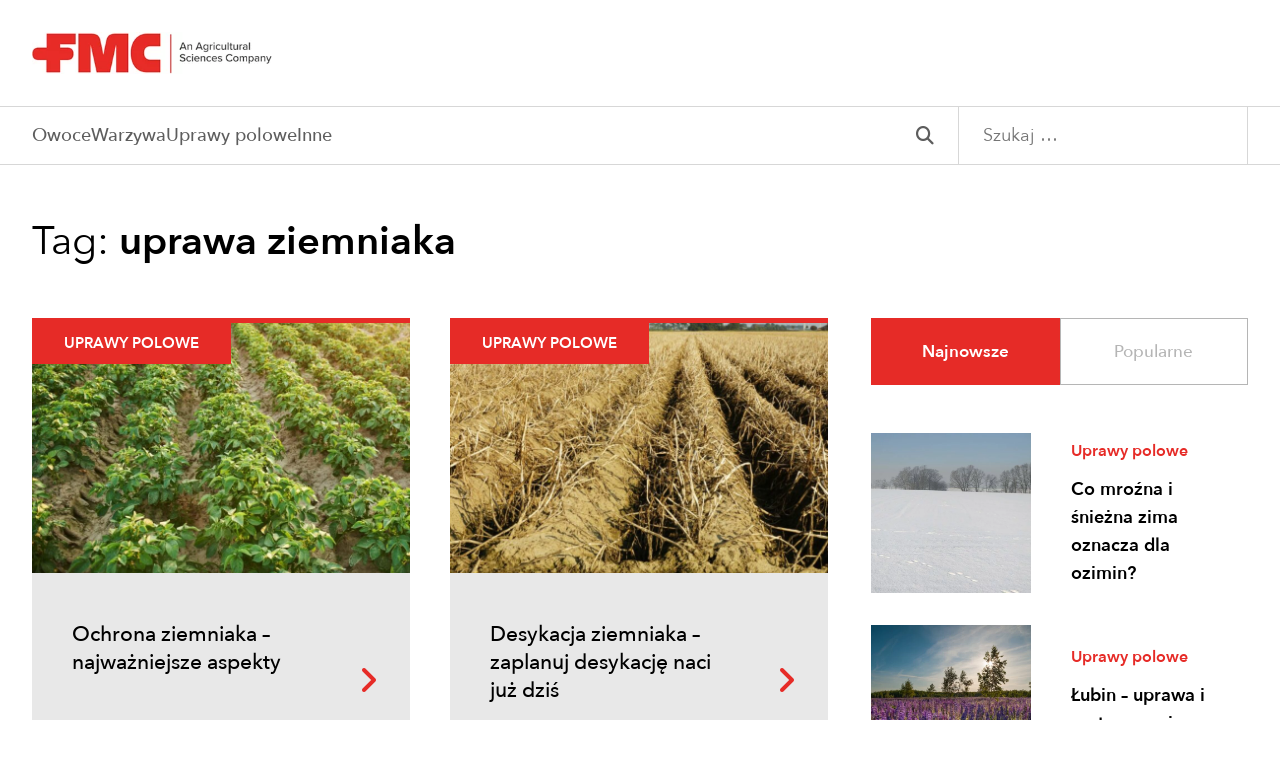

--- FILE ---
content_type: text/html; charset=UTF-8
request_url: https://blog.fmcagro.pl/tag/uprawa-ziemniaka/
body_size: 15189
content:
<!doctype html>
<html lang="pl-PL">
<head>
	<meta charset="UTF-8">
	<meta name="viewport" content="width=device-width, initial-scale=1">
	<link rel="profile" href="https://gmpg.org/xfn/11">
	<link rel="stylesheet" href="https://blog.fmcagro.pl/wp-content/themes/fmc-agro-live/font/fonts.css">
	<link rel="stylesheet" href="https://cdnjs.cloudflare.com/ajax/libs/OwlCarousel2/2.3.4/assets/owl.carousel.min.css" integrity="sha512-tS3S5qG0BlhnQROyJXvNjeEM4UpMXHrQfTGmbQ1gKmelCxlSEBUaxhRBj/EFTzpbP4RVSrpEikbmdJobCvhE3g==" crossorigin="anonymous" referrerpolicy="no-referrer" />
	<link rel="stylesheet" href="https://cdnjs.cloudflare.com/ajax/libs/OwlCarousel2/2.3.4/assets/owl.theme.default.min.css" integrity="sha512-sMXtMNL1zRzolHYKEujM2AqCLUR9F2C4/05cdbxjjLSRvMQIciEPCQZo++nk7go3BtSuK9kfa/s+a4f4i5pLkw==" crossorigin="anonymous" referrerpolicy="no-referrer" />
	<meta name='robots' content='index, follow, max-image-preview:large, max-snippet:-1, max-video-preview:-1' />
	<style>img:is([sizes="auto" i], [sizes^="auto," i]) { contain-intrinsic-size: 3000px 1500px }</style>
	
	<!-- This site is optimized with the Yoast SEO plugin v26.8 - https://yoast.com/product/yoast-seo-wordpress/ -->
	<title>uprawa ziemniaka Archives - Praktyczny poradnik rolnika</title>
	<link rel="canonical" href="https://blog.fmcagro.pl/tag/uprawa-ziemniaka/" />
	<link rel="next" href="https://blog.fmcagro.pl/tag/uprawa-ziemniaka/page/2/" />
	<meta property="og:locale" content="pl_PL" />
	<meta property="og:type" content="article" />
	<meta property="og:title" content="uprawa ziemniaka Archives - Praktyczny poradnik rolnika" />
	<meta property="og:url" content="https://blog.fmcagro.pl/tag/uprawa-ziemniaka/" />
	<meta property="og:site_name" content="Praktyczny poradnik rolnika" />
	<script type="application/ld+json" class="yoast-schema-graph">{"@context":"https://schema.org","@graph":[{"@type":"CollectionPage","@id":"https://blog.fmcagro.pl/tag/uprawa-ziemniaka/","url":"https://blog.fmcagro.pl/tag/uprawa-ziemniaka/","name":"uprawa ziemniaka Archives - Praktyczny poradnik rolnika","isPartOf":{"@id":"https://blog.fmcagro.pl/#website"},"primaryImageOfPage":{"@id":"https://blog.fmcagro.pl/tag/uprawa-ziemniaka/#primaryimage"},"image":{"@id":"https://blog.fmcagro.pl/tag/uprawa-ziemniaka/#primaryimage"},"thumbnailUrl":"https://blog.fmcagro.pl/wp-content/uploads/2024/12/Ochrona-ziemniaka.jpg","breadcrumb":{"@id":"https://blog.fmcagro.pl/tag/uprawa-ziemniaka/#breadcrumb"},"inLanguage":"pl-PL"},{"@type":"ImageObject","inLanguage":"pl-PL","@id":"https://blog.fmcagro.pl/tag/uprawa-ziemniaka/#primaryimage","url":"https://blog.fmcagro.pl/wp-content/uploads/2024/12/Ochrona-ziemniaka.jpg","contentUrl":"https://blog.fmcagro.pl/wp-content/uploads/2024/12/Ochrona-ziemniaka.jpg","width":1200,"height":900,"caption":"Ochrona ziemniaka przed szkodnikami, chwastami i chorobami. Skuteczne metody i preparaty."},{"@type":"BreadcrumbList","@id":"https://blog.fmcagro.pl/tag/uprawa-ziemniaka/#breadcrumb","itemListElement":[{"@type":"ListItem","position":1,"name":"Home","item":"https://blog.fmcagro.pl/"},{"@type":"ListItem","position":2,"name":"uprawa ziemniaka"}]},{"@type":"WebSite","@id":"https://blog.fmcagro.pl/#website","url":"https://blog.fmcagro.pl/","name":"Praktyczny poradnik rolnika","description":"Porady rolnicze, pomagające osiągnąć wyższe plony.","potentialAction":[{"@type":"SearchAction","target":{"@type":"EntryPoint","urlTemplate":"https://blog.fmcagro.pl/?s={search_term_string}"},"query-input":{"@type":"PropertyValueSpecification","valueRequired":true,"valueName":"search_term_string"}}],"inLanguage":"pl-PL"}]}</script>
	<!-- / Yoast SEO plugin. -->


<link rel="alternate" type="application/rss+xml" title="Praktyczny poradnik rolnika &raquo; Kanał z wpisami" href="https://blog.fmcagro.pl/feed/" />
<link rel="alternate" type="application/rss+xml" title="Praktyczny poradnik rolnika &raquo; Kanał z komentarzami" href="https://blog.fmcagro.pl/comments/feed/" />
<script id="wpp-js" src="https://blog.fmcagro.pl/wp-content/plugins/wordpress-popular-posts/assets/js/wpp.min.js?ver=7.3.6" data-sampling="0" data-sampling-rate="100" data-api-url="https://blog.fmcagro.pl/wp-json/wordpress-popular-posts" data-post-id="0" data-token="758151a691" data-lang="0" data-debug="0"></script>
<link rel="alternate" type="application/rss+xml" title="Praktyczny poradnik rolnika &raquo; Kanał z wpisami otagowanymi jako uprawa ziemniaka" href="https://blog.fmcagro.pl/tag/uprawa-ziemniaka/feed/" />
<script>
window._wpemojiSettings = {"baseUrl":"https:\/\/s.w.org\/images\/core\/emoji\/15.0.3\/72x72\/","ext":".png","svgUrl":"https:\/\/s.w.org\/images\/core\/emoji\/15.0.3\/svg\/","svgExt":".svg","source":{"concatemoji":"https:\/\/blog.fmcagro.pl\/wp-includes\/js\/wp-emoji-release.min.js?ver=6.7.4"}};
/*! This file is auto-generated */
!function(i,n){var o,s,e;function c(e){try{var t={supportTests:e,timestamp:(new Date).valueOf()};sessionStorage.setItem(o,JSON.stringify(t))}catch(e){}}function p(e,t,n){e.clearRect(0,0,e.canvas.width,e.canvas.height),e.fillText(t,0,0);var t=new Uint32Array(e.getImageData(0,0,e.canvas.width,e.canvas.height).data),r=(e.clearRect(0,0,e.canvas.width,e.canvas.height),e.fillText(n,0,0),new Uint32Array(e.getImageData(0,0,e.canvas.width,e.canvas.height).data));return t.every(function(e,t){return e===r[t]})}function u(e,t,n){switch(t){case"flag":return n(e,"\ud83c\udff3\ufe0f\u200d\u26a7\ufe0f","\ud83c\udff3\ufe0f\u200b\u26a7\ufe0f")?!1:!n(e,"\ud83c\uddfa\ud83c\uddf3","\ud83c\uddfa\u200b\ud83c\uddf3")&&!n(e,"\ud83c\udff4\udb40\udc67\udb40\udc62\udb40\udc65\udb40\udc6e\udb40\udc67\udb40\udc7f","\ud83c\udff4\u200b\udb40\udc67\u200b\udb40\udc62\u200b\udb40\udc65\u200b\udb40\udc6e\u200b\udb40\udc67\u200b\udb40\udc7f");case"emoji":return!n(e,"\ud83d\udc26\u200d\u2b1b","\ud83d\udc26\u200b\u2b1b")}return!1}function f(e,t,n){var r="undefined"!=typeof WorkerGlobalScope&&self instanceof WorkerGlobalScope?new OffscreenCanvas(300,150):i.createElement("canvas"),a=r.getContext("2d",{willReadFrequently:!0}),o=(a.textBaseline="top",a.font="600 32px Arial",{});return e.forEach(function(e){o[e]=t(a,e,n)}),o}function t(e){var t=i.createElement("script");t.src=e,t.defer=!0,i.head.appendChild(t)}"undefined"!=typeof Promise&&(o="wpEmojiSettingsSupports",s=["flag","emoji"],n.supports={everything:!0,everythingExceptFlag:!0},e=new Promise(function(e){i.addEventListener("DOMContentLoaded",e,{once:!0})}),new Promise(function(t){var n=function(){try{var e=JSON.parse(sessionStorage.getItem(o));if("object"==typeof e&&"number"==typeof e.timestamp&&(new Date).valueOf()<e.timestamp+604800&&"object"==typeof e.supportTests)return e.supportTests}catch(e){}return null}();if(!n){if("undefined"!=typeof Worker&&"undefined"!=typeof OffscreenCanvas&&"undefined"!=typeof URL&&URL.createObjectURL&&"undefined"!=typeof Blob)try{var e="postMessage("+f.toString()+"("+[JSON.stringify(s),u.toString(),p.toString()].join(",")+"));",r=new Blob([e],{type:"text/javascript"}),a=new Worker(URL.createObjectURL(r),{name:"wpTestEmojiSupports"});return void(a.onmessage=function(e){c(n=e.data),a.terminate(),t(n)})}catch(e){}c(n=f(s,u,p))}t(n)}).then(function(e){for(var t in e)n.supports[t]=e[t],n.supports.everything=n.supports.everything&&n.supports[t],"flag"!==t&&(n.supports.everythingExceptFlag=n.supports.everythingExceptFlag&&n.supports[t]);n.supports.everythingExceptFlag=n.supports.everythingExceptFlag&&!n.supports.flag,n.DOMReady=!1,n.readyCallback=function(){n.DOMReady=!0}}).then(function(){return e}).then(function(){var e;n.supports.everything||(n.readyCallback(),(e=n.source||{}).concatemoji?t(e.concatemoji):e.wpemoji&&e.twemoji&&(t(e.twemoji),t(e.wpemoji)))}))}((window,document),window._wpemojiSettings);
</script>
<style id='wp-emoji-styles-inline-css'>

	img.wp-smiley, img.emoji {
		display: inline !important;
		border: none !important;
		box-shadow: none !important;
		height: 1em !important;
		width: 1em !important;
		margin: 0 0.07em !important;
		vertical-align: -0.1em !important;
		background: none !important;
		padding: 0 !important;
	}
</style>
<link rel='stylesheet' id='wp-block-library-css' href='https://blog.fmcagro.pl/wp-includes/css/dist/block-library/style.min.css?ver=6.7.4' media='all' />
<style id='classic-theme-styles-inline-css'>
/*! This file is auto-generated */
.wp-block-button__link{color:#fff;background-color:#32373c;border-radius:9999px;box-shadow:none;text-decoration:none;padding:calc(.667em + 2px) calc(1.333em + 2px);font-size:1.125em}.wp-block-file__button{background:#32373c;color:#fff;text-decoration:none}
</style>
<style id='global-styles-inline-css'>
:root{--wp--preset--aspect-ratio--square: 1;--wp--preset--aspect-ratio--4-3: 4/3;--wp--preset--aspect-ratio--3-4: 3/4;--wp--preset--aspect-ratio--3-2: 3/2;--wp--preset--aspect-ratio--2-3: 2/3;--wp--preset--aspect-ratio--16-9: 16/9;--wp--preset--aspect-ratio--9-16: 9/16;--wp--preset--color--black: #000000;--wp--preset--color--cyan-bluish-gray: #abb8c3;--wp--preset--color--white: #ffffff;--wp--preset--color--pale-pink: #f78da7;--wp--preset--color--vivid-red: #cf2e2e;--wp--preset--color--luminous-vivid-orange: #ff6900;--wp--preset--color--luminous-vivid-amber: #fcb900;--wp--preset--color--light-green-cyan: #7bdcb5;--wp--preset--color--vivid-green-cyan: #00d084;--wp--preset--color--pale-cyan-blue: #8ed1fc;--wp--preset--color--vivid-cyan-blue: #0693e3;--wp--preset--color--vivid-purple: #9b51e0;--wp--preset--gradient--vivid-cyan-blue-to-vivid-purple: linear-gradient(135deg,rgba(6,147,227,1) 0%,rgb(155,81,224) 100%);--wp--preset--gradient--light-green-cyan-to-vivid-green-cyan: linear-gradient(135deg,rgb(122,220,180) 0%,rgb(0,208,130) 100%);--wp--preset--gradient--luminous-vivid-amber-to-luminous-vivid-orange: linear-gradient(135deg,rgba(252,185,0,1) 0%,rgba(255,105,0,1) 100%);--wp--preset--gradient--luminous-vivid-orange-to-vivid-red: linear-gradient(135deg,rgba(255,105,0,1) 0%,rgb(207,46,46) 100%);--wp--preset--gradient--very-light-gray-to-cyan-bluish-gray: linear-gradient(135deg,rgb(238,238,238) 0%,rgb(169,184,195) 100%);--wp--preset--gradient--cool-to-warm-spectrum: linear-gradient(135deg,rgb(74,234,220) 0%,rgb(151,120,209) 20%,rgb(207,42,186) 40%,rgb(238,44,130) 60%,rgb(251,105,98) 80%,rgb(254,248,76) 100%);--wp--preset--gradient--blush-light-purple: linear-gradient(135deg,rgb(255,206,236) 0%,rgb(152,150,240) 100%);--wp--preset--gradient--blush-bordeaux: linear-gradient(135deg,rgb(254,205,165) 0%,rgb(254,45,45) 50%,rgb(107,0,62) 100%);--wp--preset--gradient--luminous-dusk: linear-gradient(135deg,rgb(255,203,112) 0%,rgb(199,81,192) 50%,rgb(65,88,208) 100%);--wp--preset--gradient--pale-ocean: linear-gradient(135deg,rgb(255,245,203) 0%,rgb(182,227,212) 50%,rgb(51,167,181) 100%);--wp--preset--gradient--electric-grass: linear-gradient(135deg,rgb(202,248,128) 0%,rgb(113,206,126) 100%);--wp--preset--gradient--midnight: linear-gradient(135deg,rgb(2,3,129) 0%,rgb(40,116,252) 100%);--wp--preset--font-size--small: 13px;--wp--preset--font-size--medium: 20px;--wp--preset--font-size--large: 36px;--wp--preset--font-size--x-large: 42px;--wp--preset--spacing--20: 0.44rem;--wp--preset--spacing--30: 0.67rem;--wp--preset--spacing--40: 1rem;--wp--preset--spacing--50: 1.5rem;--wp--preset--spacing--60: 2.25rem;--wp--preset--spacing--70: 3.38rem;--wp--preset--spacing--80: 5.06rem;--wp--preset--shadow--natural: 6px 6px 9px rgba(0, 0, 0, 0.2);--wp--preset--shadow--deep: 12px 12px 50px rgba(0, 0, 0, 0.4);--wp--preset--shadow--sharp: 6px 6px 0px rgba(0, 0, 0, 0.2);--wp--preset--shadow--outlined: 6px 6px 0px -3px rgba(255, 255, 255, 1), 6px 6px rgba(0, 0, 0, 1);--wp--preset--shadow--crisp: 6px 6px 0px rgba(0, 0, 0, 1);}:where(.is-layout-flex){gap: 0.5em;}:where(.is-layout-grid){gap: 0.5em;}body .is-layout-flex{display: flex;}.is-layout-flex{flex-wrap: wrap;align-items: center;}.is-layout-flex > :is(*, div){margin: 0;}body .is-layout-grid{display: grid;}.is-layout-grid > :is(*, div){margin: 0;}:where(.wp-block-columns.is-layout-flex){gap: 2em;}:where(.wp-block-columns.is-layout-grid){gap: 2em;}:where(.wp-block-post-template.is-layout-flex){gap: 1.25em;}:where(.wp-block-post-template.is-layout-grid){gap: 1.25em;}.has-black-color{color: var(--wp--preset--color--black) !important;}.has-cyan-bluish-gray-color{color: var(--wp--preset--color--cyan-bluish-gray) !important;}.has-white-color{color: var(--wp--preset--color--white) !important;}.has-pale-pink-color{color: var(--wp--preset--color--pale-pink) !important;}.has-vivid-red-color{color: var(--wp--preset--color--vivid-red) !important;}.has-luminous-vivid-orange-color{color: var(--wp--preset--color--luminous-vivid-orange) !important;}.has-luminous-vivid-amber-color{color: var(--wp--preset--color--luminous-vivid-amber) !important;}.has-light-green-cyan-color{color: var(--wp--preset--color--light-green-cyan) !important;}.has-vivid-green-cyan-color{color: var(--wp--preset--color--vivid-green-cyan) !important;}.has-pale-cyan-blue-color{color: var(--wp--preset--color--pale-cyan-blue) !important;}.has-vivid-cyan-blue-color{color: var(--wp--preset--color--vivid-cyan-blue) !important;}.has-vivid-purple-color{color: var(--wp--preset--color--vivid-purple) !important;}.has-black-background-color{background-color: var(--wp--preset--color--black) !important;}.has-cyan-bluish-gray-background-color{background-color: var(--wp--preset--color--cyan-bluish-gray) !important;}.has-white-background-color{background-color: var(--wp--preset--color--white) !important;}.has-pale-pink-background-color{background-color: var(--wp--preset--color--pale-pink) !important;}.has-vivid-red-background-color{background-color: var(--wp--preset--color--vivid-red) !important;}.has-luminous-vivid-orange-background-color{background-color: var(--wp--preset--color--luminous-vivid-orange) !important;}.has-luminous-vivid-amber-background-color{background-color: var(--wp--preset--color--luminous-vivid-amber) !important;}.has-light-green-cyan-background-color{background-color: var(--wp--preset--color--light-green-cyan) !important;}.has-vivid-green-cyan-background-color{background-color: var(--wp--preset--color--vivid-green-cyan) !important;}.has-pale-cyan-blue-background-color{background-color: var(--wp--preset--color--pale-cyan-blue) !important;}.has-vivid-cyan-blue-background-color{background-color: var(--wp--preset--color--vivid-cyan-blue) !important;}.has-vivid-purple-background-color{background-color: var(--wp--preset--color--vivid-purple) !important;}.has-black-border-color{border-color: var(--wp--preset--color--black) !important;}.has-cyan-bluish-gray-border-color{border-color: var(--wp--preset--color--cyan-bluish-gray) !important;}.has-white-border-color{border-color: var(--wp--preset--color--white) !important;}.has-pale-pink-border-color{border-color: var(--wp--preset--color--pale-pink) !important;}.has-vivid-red-border-color{border-color: var(--wp--preset--color--vivid-red) !important;}.has-luminous-vivid-orange-border-color{border-color: var(--wp--preset--color--luminous-vivid-orange) !important;}.has-luminous-vivid-amber-border-color{border-color: var(--wp--preset--color--luminous-vivid-amber) !important;}.has-light-green-cyan-border-color{border-color: var(--wp--preset--color--light-green-cyan) !important;}.has-vivid-green-cyan-border-color{border-color: var(--wp--preset--color--vivid-green-cyan) !important;}.has-pale-cyan-blue-border-color{border-color: var(--wp--preset--color--pale-cyan-blue) !important;}.has-vivid-cyan-blue-border-color{border-color: var(--wp--preset--color--vivid-cyan-blue) !important;}.has-vivid-purple-border-color{border-color: var(--wp--preset--color--vivid-purple) !important;}.has-vivid-cyan-blue-to-vivid-purple-gradient-background{background: var(--wp--preset--gradient--vivid-cyan-blue-to-vivid-purple) !important;}.has-light-green-cyan-to-vivid-green-cyan-gradient-background{background: var(--wp--preset--gradient--light-green-cyan-to-vivid-green-cyan) !important;}.has-luminous-vivid-amber-to-luminous-vivid-orange-gradient-background{background: var(--wp--preset--gradient--luminous-vivid-amber-to-luminous-vivid-orange) !important;}.has-luminous-vivid-orange-to-vivid-red-gradient-background{background: var(--wp--preset--gradient--luminous-vivid-orange-to-vivid-red) !important;}.has-very-light-gray-to-cyan-bluish-gray-gradient-background{background: var(--wp--preset--gradient--very-light-gray-to-cyan-bluish-gray) !important;}.has-cool-to-warm-spectrum-gradient-background{background: var(--wp--preset--gradient--cool-to-warm-spectrum) !important;}.has-blush-light-purple-gradient-background{background: var(--wp--preset--gradient--blush-light-purple) !important;}.has-blush-bordeaux-gradient-background{background: var(--wp--preset--gradient--blush-bordeaux) !important;}.has-luminous-dusk-gradient-background{background: var(--wp--preset--gradient--luminous-dusk) !important;}.has-pale-ocean-gradient-background{background: var(--wp--preset--gradient--pale-ocean) !important;}.has-electric-grass-gradient-background{background: var(--wp--preset--gradient--electric-grass) !important;}.has-midnight-gradient-background{background: var(--wp--preset--gradient--midnight) !important;}.has-small-font-size{font-size: var(--wp--preset--font-size--small) !important;}.has-medium-font-size{font-size: var(--wp--preset--font-size--medium) !important;}.has-large-font-size{font-size: var(--wp--preset--font-size--large) !important;}.has-x-large-font-size{font-size: var(--wp--preset--font-size--x-large) !important;}
:where(.wp-block-post-template.is-layout-flex){gap: 1.25em;}:where(.wp-block-post-template.is-layout-grid){gap: 1.25em;}
:where(.wp-block-columns.is-layout-flex){gap: 2em;}:where(.wp-block-columns.is-layout-grid){gap: 2em;}
:root :where(.wp-block-pullquote){font-size: 1.5em;line-height: 1.6;}
</style>
<link rel='stylesheet' id='wpg-main-style-css' href='https://blog.fmcagro.pl/wp-content/plugins/wp_glossary/assets/css/style.css?ver=6.7.4' media='all' />
<link rel='stylesheet' id='cmplz-general-css' href='https://blog.fmcagro.pl/wp-content/plugins/complianz-gdpr-premium/assets/css/cookieblocker.min.css?ver=1741477153' media='all' />
<link rel='stylesheet' id='search-filter-plugin-styles-css' href='https://blog.fmcagro.pl/wp-content/plugins/search-filter-pro/public/assets/css/search-filter.min.css?ver=2.5.13' media='all' />
<link rel='stylesheet' id='wordpress-popular-posts-css-css' href='https://blog.fmcagro.pl/wp-content/plugins/wordpress-popular-posts/assets/css/wpp.css?ver=7.3.6' media='all' />
<link rel='stylesheet' id='fmcagro-style-css' href='https://blog.fmcagro.pl/wp-content/themes/fmc-agro-live/style.css?ver=1.0.0' media='all' />
<link rel='stylesheet' id='wp-pagenavi-css' href='https://blog.fmcagro.pl/wp-content/plugins/wp-pagenavi/pagenavi-css.css?ver=2.70' media='all' />
<script src="https://blog.fmcagro.pl/wp-includes/js/jquery/jquery.min.js?ver=3.7.1" id="jquery-core-js"></script>
<script src="https://blog.fmcagro.pl/wp-includes/js/jquery/jquery-migrate.min.js?ver=3.4.1" id="jquery-migrate-js"></script>
<script src="https://blog.fmcagro.pl/wp-content/plugins/wp_glossary/assets/js/mixitup.min.js?ver=6.7.4" id="wpg-mixitup-script-js"></script>
<script id="wpg-main-script-js-extra">
var wpg = {"animation":"1","is_tooltip":"","tooltip_theme":"default","tooltip_animation":"fade","tooltip_position":"top","tooltip_is_arrow":"1","tooltip_min_width":"250","tooltip_max_width":"500","tooltip_speed":"350","tooltip_delay":"200","tooltip_is_touch_devices":"1"};
</script>
<script src="https://blog.fmcagro.pl/wp-content/plugins/wp_glossary/assets/js/scripts.js?ver=6.7.4" id="wpg-main-script-js"></script>
<script id="search-filter-plugin-build-js-extra">
var SF_LDATA = {"ajax_url":"https:\/\/blog.fmcagro.pl\/wp-admin\/admin-ajax.php","home_url":"https:\/\/blog.fmcagro.pl\/","extensions":[]};
</script>
<script src="https://blog.fmcagro.pl/wp-content/plugins/search-filter-pro/public/assets/js/search-filter-build.min.js?ver=2.5.13" id="search-filter-plugin-build-js"></script>
<script src="https://blog.fmcagro.pl/wp-content/plugins/search-filter-pro/public/assets/js/chosen.jquery.min.js?ver=2.5.13" id="search-filter-plugin-chosen-js"></script>
<link rel="https://api.w.org/" href="https://blog.fmcagro.pl/wp-json/" /><link rel="alternate" title="JSON" type="application/json" href="https://blog.fmcagro.pl/wp-json/wp/v2/tags/188" /><link rel="EditURI" type="application/rsd+xml" title="RSD" href="https://blog.fmcagro.pl/xmlrpc.php?rsd" />
<meta name="generator" content="WordPress 6.7.4" />
<style type="text/css">
				.wpg-list-block h3 {
					background-color:#f4f4f4;
					color:#777777;
					;
				}
			</style>			<style>.cmplz-hidden {
					display: none !important;
				}</style>            <style id="wpp-loading-animation-styles">@-webkit-keyframes bgslide{from{background-position-x:0}to{background-position-x:-200%}}@keyframes bgslide{from{background-position-x:0}to{background-position-x:-200%}}.wpp-widget-block-placeholder,.wpp-shortcode-placeholder{margin:0 auto;width:60px;height:3px;background:#dd3737;background:linear-gradient(90deg,#dd3737 0%,#571313 10%,#dd3737 100%);background-size:200% auto;border-radius:3px;-webkit-animation:bgslide 1s infinite linear;animation:bgslide 1s infinite linear}</style>
            <link rel="icon" href="https://blog.fmcagro.pl/wp-content/uploads/2022/12/cropped-fav-fmc-32x32.png" sizes="32x32" />
<link rel="icon" href="https://blog.fmcagro.pl/wp-content/uploads/2022/12/cropped-fav-fmc-192x192.png" sizes="192x192" />
<link rel="apple-touch-icon" href="https://blog.fmcagro.pl/wp-content/uploads/2022/12/cropped-fav-fmc-180x180.png" />
<meta name="msapplication-TileImage" content="https://blog.fmcagro.pl/wp-content/uploads/2022/12/cropped-fav-fmc-270x270.png" />
		<style id="wp-custom-css">
			.cmplz-cookiebanner .cmplz-links .cmplz-link.cmplz-manage-third-parties{
	display:none;
}

.search-form label span{
    border: 0;
    clip: rect(1px,1px,1px,1px);
    clip-path: inset(50%);
    height: 1px;
    margin: -1px;
    overflow: hidden;
    padding: 0;
    position: absolute;
    width: 1px;
    word-wrap: normal!important;
}

.single-post--wrapper .post--content img{
	width:auto;
	max-width:100%;
	height:auto;
}

.single-post--wrapper .post--content > *{
	width:auto;
	max-width:100%;
}

.single-post--wrapper .post--content .aligncenter{
	margin:0 auto;
}

.single-glossary .single-post--wrapper .post--meta, .single-glossary .single-post--wrapper .thumb{
	display:none;
}

.single-glossary .single-post--wrapper {
    padding-top: 48px;
    padding-bottom: 64px;
    margin: 0;
}

.single-glossary .single-post--wrapper a{
	font-weight:500;
	color:#000;
	text-decoration:none;
}

.single-glossary  .single-post--more{
	display:none
}

.single-glossary  .single-post--wrapper h1 {
    font-size: 44px;
    margin: 36px 0;
    line-height: inherit;
}

.sample--page .wpg-list-search-form{
	margin:32px 0;
}

.sample--page  .wpg-list-filter-container .wpg-list-filter a{
	font-weight:600;
	text-decoration:none;
}

.sample--page  .wpg-list-filter{
	margin:32px 0;
}

.sample--page  .wpg-list-block h3{
    background: #e62b27;
	color:#fff;
	font-weight:600;
}
.sample--page  .wpg-list.wpg-list-template-three-column .wpg-list-item a{
	color:#000;
	text-decoration:none;
}

.single-post--wrapper .agrofag--header h5{
	font-style:italic;
}

@media (max-width:800px){
	.single-glossary  .single-post--wrapper h1 {
    font-size: 28px;
}
}

.ct-ultimate-gdpr-cookie-modal-btn a{
	  color: #fff;
    background: #e62b27;
    border: 2px solid #e62b27;
    font-size: 16px;
    box-shadow: none!important;
	  text-decoration: none;
    text-transform: initial;
    border-radius: 0;
    width: 100%;
    display: block;
    padding: 20px;
}

.ct-ultimate-gdpr-cookie-modal-btn.save a:hover{
	  color: #e62b27 !important;
    background: transparent !important;
    border: 2px solid #e62b27 !important;
}
.ct-ultimate-gdpr-cookie-modal-single li.activ svg, .ct-ultimate-gdpr-cookie-modal-single li.activ svg path{
	fill:#e62b27 !important;
}

.ct-ultimate-gdpr-cookie-modal-single li.activ label {
    border: 3px solid #e62b27 !important;
}

.ct-ultimate-gdpr-cookie-popup-kichel-white #ct-ultimate-gdpr-cookie-read-more{
	  color: #e62b27 !important;
}

#ct-ultimate-gdpr-cookie-popup{
	background-color:#fff !important;
	border-top:1px solid rgba(0,0,0,0.1) !important;
}

.ct-ultimate-gdpr-cookie-popup-btn-wrapper #ct-ultimate-gdpr-cookie-accept{
	 color: #fff!important;
	font-size:14px !important;
    background: #e62b27!important;
    border: 2px solid #e62b27!important;
}

.ct-ultimate-gdpr-cookie-popup-btn-wrapper #ct-ultimate-gdpr-cookie-change-settings{
	background-color:#e8e8e8 !important;
	color:#000 !important;
	border:1px solid #e8e8e8 !important;
	font-size:14px !important;
	margin-left:12px !important;
}

.ct-ultimate-gdpr-cookie-popup-kichel .ct-ultimate-gdpr-cookie-popup-bottomPanel{
	display:flex;
	justify-content:space-between
}

.ct-ultimate-gdpr-cookie-popup-kichel .ct-ultimate-gdpr-cookie-popup-bottomPanel .ct-ultimate-gdpr-cookie-popup-btn-wrapper{
	padding:30px 0 !important;
    text-align: right;
	margin:0;
}

#ct-ultimate-gdpr-cookie-content{
	padding:30px 0!important;
}

.ct-container.ct-ultimate-gdpr-cookie-popup-bottomPanel{
	background-color: #fff !important;
    margin: 0 auto!important;
	padding:40px 40px !important;
    width: 100% !important;
	max-width:100%;
	display:flex;
	align-items:center;
	justify-content:space-between;
}

.ct-container.ct-ultimate-gdpr-cookie-popup-bottomPanel > .ct-clearfix{
	display:none;
}

@media (max-width:800px){
	.ct-container.ct-ultimate-gdpr-cookie-popup-bottomPanel{
	flex-wrap:wrap;
	padding:0 24px !important;
}
	.ct-ultimate-gdpr-cookie-popup-kichel .ct-ultimate-gdpr-cookie-popup-bottomPanel .ct-ultimate-gdpr-cookie-popup-btn-wrapper{
	padding:0 0 30px 0 !important;
    text-align: left;
	margin:0;
}
	.ct-ultimate-gdpr-cookie-popup-btn-wrapper #ct-ultimate-gdpr-cookie-change-settings{
	margin-left:0px !important;
}
}		</style>
			<!-- Google tag (gtag.js) -->
<script type="text/plain" data-service="google-analytics" data-category="statistics" async data-cmplz-src="https://www.googletagmanager.com/gtag/js?id=UA-51565925-1"></script>
<!-- <script>
  window.dataLayer = window.dataLayer || [];
  function gtag(){dataLayer.push(arguments);}
  gtag('js', new Date());

  gtag('config', 'UA-51565925-1');
</script> -->
<!-- Google Tag Manager -->
<script>(function(w,d,s,l,i){w[l]=w[l]||[];w[l].push({'gtm.start':
new Date().getTime(),event:'gtm.js'});var f=d.getElementsByTagName(s)[0],
j=d.createElement(s),dl=l!='dataLayer'?'&l='+l:'';j.async=true;j.src=
'https://www.googletagmanager.com/gtm.js?id='+i+dl;f.parentNode.insertBefore(j,f);
})(window,document,'script','dataLayer','GTM-MJ2338M');</script>
<!-- End Google Tag Manager -->
</head>

<body data-cmplz=2 class="archive tag tag-uprawa-ziemniaka tag-188 hfeed">
	<!-- Google Tag Manager (noscript) -->
<noscript><iframe src="https://www.googletagmanager.com/ns.html?id=GTM-MJ2338M"
height="0" width="0" style="display:none;visibility:hidden"></iframe></noscript>
<!-- End Google Tag Manager (noscript) -->
<header class="main">
	<div class="container">
		<div class="row">
			<a href="https://blog.fmcagro.pl" class="brand">
				<img src="https://blog.fmcagro.pl/wp-content/uploads/2022/12/logo-header.png" alt="FMC Agro">
			</a>
			<a href="#" id="mobile-opener"><img src="https://blog.fmcagro.pl/wp-content/themes/fmc-agro-live/img/menu-icon.svg" alt="Menu opener"></a>
		</div>
	</div>
</header>
<header class="menu">
	<a href="#" id="mobile-closer"><img src="https://blog.fmcagro.pl/wp-content/themes/fmc-agro-live/img/cancel-white.svg" alt="Menu closer"></a>
	<div class="container">
		<div class="row">
			<nav class="main--menu">
				<ul>
									<li><a href="https://blog.fmcagro.pl/category/owoce/">Owoce</a></li>
									<li><a href="https://blog.fmcagro.pl/category/warzywa/">Warzywa</a></li>
									<li><a href="https://blog.fmcagro.pl/category/uprawy-polowe/">Uprawy polowe</a></li>
									<li><a href="https://blog.fmcagro.pl/category/inne/">Inne</a></li>
								</ul>
			</nav>
			<div class="search--box">
			<form role="search" method="get" class="search-form" action="https://blog.fmcagro.pl">
				<button type="submit" class="search-submit">
					<i class="fa-solid fa-magnifying-glass"></i>
				</button>
				<label>
					<span class="screen-reader-text">Szukaj:</span>
					<input type="search" class="search-field" placeholder="Szukaj …" value="" name="s">
				</label>
			</form>
			</div>
		</div>
	</div>
</header><section class="home--first">
    <div class="container">
		<div class="row">
			<h1>Tag: <span>uprawa ziemniaka</span></h1>
		</div>
        <div class="row">
        <div class="two--columns row">
							<div class="single-post--box">
							<div class="thumb">
							<a class="category" href="https://blog.fmcagro.pl/category/uprawy-polowe/">Uprawy polowe</a>								<a href="https://blog.fmcagro.pl/ochrona-ziemniaka/"><img src="https://blog.fmcagro.pl/wp-content/uploads/2024/12/Ochrona-ziemniaka-768x576.jpg" alt="Ochrona ziemniaka – najważniejsze aspekty"></a>
							</div>
							<div class="desc">
<h3><a href="https://blog.fmcagro.pl/ochrona-ziemniaka/">Ochrona ziemniaka – najważniejsze aspekty</a></h3>
<h5>30/12/2024</h5>
								
								<i class="fa-solid fa-angle-right"></i>
					</div>
					</div>
							<div class="single-post--box">
							<div class="thumb">
							<a class="category" href="https://blog.fmcagro.pl/category/uprawy-polowe/">Uprawy polowe</a>								<a href="https://blog.fmcagro.pl/desykacja-ziemniaka-zaplanuj-desykacje-naci-juz-dzis/"><img src="https://blog.fmcagro.pl/wp-content/uploads/2024/06/Desykacja-nai-ziemniaczanej-768x576.jpg" alt="Desykacja ziemniaka – zaplanuj desykację naci już dziś"></a>
							</div>
							<div class="desc">
<h3><a href="https://blog.fmcagro.pl/desykacja-ziemniaka-zaplanuj-desykacje-naci-juz-dzis/">Desykacja ziemniaka – zaplanuj desykację naci już dziś</a></h3>
<h5>21/06/2024</h5>
								
								<i class="fa-solid fa-angle-right"></i>
					</div>
					</div>
							<div class="single-post--box">
							<div class="thumb">
							<a class="category" href="https://blog.fmcagro.pl/category/warzywa/">Warzywa</a>								<a href="https://blog.fmcagro.pl/zbior-ziemniakow-o-czym-pamietac/"><img src="https://blog.fmcagro.pl/wp-content/uploads/2023/09/Zbior-ziemniakow-768x576.jpg" alt="Zbiór ziemniaków – o czym pamiętać?"></a>
							</div>
							<div class="desc">
<h3><a href="https://blog.fmcagro.pl/zbior-ziemniakow-o-czym-pamietac/">Zbiór ziemniaków – o czym pamiętać?</a></h3>
<h5>18/09/2023</h5>
								
								<i class="fa-solid fa-angle-right"></i>
					</div>
					</div>
							<div class="single-post--box">
							<div class="thumb">
							<a class="category" href="https://blog.fmcagro.pl/category/uprawy-polowe/">Uprawy polowe</a>								<a href="https://blog.fmcagro.pl/bezorkowa-uprawa-ziemniaka/"><img src="https://blog.fmcagro.pl/wp-content/uploads/2023/01/Bezorkowa-uprawa-ziemniaka-768x576.jpg" alt="Bezorkowa uprawa ziemniaka"></a>
							</div>
							<div class="desc">
<h3><a href="https://blog.fmcagro.pl/bezorkowa-uprawa-ziemniaka/">Bezorkowa uprawa ziemniaka</a></h3>
<h5>11/01/2023</h5>
								
								<i class="fa-solid fa-angle-right"></i>
					</div>
					</div>
							<div class="single-post--box">
							<div class="thumb">
							<a class="category" href="https://blog.fmcagro.pl/category/warzywa/">Warzywa</a>								<a href="https://blog.fmcagro.pl/desykacja-naci-ziemniaczanej-bez-dikwatu/"><img src="https://blog.fmcagro.pl/wp-content/uploads/2022/10/Desykacja-naci-ziemniaczanej-min-768x576.png" alt="Desykacja naci ziemniaczanej bez dikwatu. Czy jest skuteczna alternatywa?"></a>
							</div>
							<div class="desc">
<h3><a href="https://blog.fmcagro.pl/desykacja-naci-ziemniaczanej-bez-dikwatu/">Desykacja naci ziemniaczanej bez dikwatu. Czy jest skuteczna alternatywa?</a></h3>
<h5>29/10/2022</h5>
								
								<i class="fa-solid fa-angle-right"></i>
					</div>
					</div>
							<div class="single-post--box">
							<div class="thumb">
							<a class="category" href="https://blog.fmcagro.pl/category/warzywa/">Warzywa</a>								<a href="https://blog.fmcagro.pl/uprawa-ziemniaka-sprawdz-co-najbardziej-jej-zagraza/"><img src="https://blog.fmcagro.pl/wp-content/uploads/2022/06/uprawa-ziemniaka-768x576.jpg" alt="Uprawa ziemniaka &#8211; Sprawdź, co najbardziej jej zagraża"></a>
							</div>
							<div class="desc">
<h3><a href="https://blog.fmcagro.pl/uprawa-ziemniaka-sprawdz-co-najbardziej-jej-zagraza/">Uprawa ziemniaka &#8211; Sprawdź, co najbardziej jej zagraża</a></h3>
<h5>30/06/2022</h5>
								
								<i class="fa-solid fa-angle-right"></i>
					</div>
					</div>
							<div class="single-post--box">
							<div class="thumb">
							<a class="category" href="https://blog.fmcagro.pl/category/warzywa/">Warzywa</a>								<a href="https://blog.fmcagro.pl/choroby-wirusowe-ziemniakow-jak-im-zapobiegac/"><img src="https://blog.fmcagro.pl/wp-content/uploads/2022/06/choroby-wirusowe-ziemniakow-768x576.jpg" alt="Choroby wirusowe ziemniaków – jak im zapobiegać?"></a>
							</div>
							<div class="desc">
<h3><a href="https://blog.fmcagro.pl/choroby-wirusowe-ziemniakow-jak-im-zapobiegac/">Choroby wirusowe ziemniaków – jak im zapobiegać?</a></h3>
<h5>27/06/2022</h5>
								
								<i class="fa-solid fa-angle-right"></i>
					</div>
					</div>
							<div class="single-post--box">
							<div class="thumb">
							<a class="category" href="https://blog.fmcagro.pl/category/warzywa/">Warzywa</a>								<a href="https://blog.fmcagro.pl/popularne-szkodniki-w-uprawie-ziemniaka/"><img src="https://blog.fmcagro.pl/wp-content/uploads/2019/11/ziemniak-min-768x359.jpeg" alt="Popularne szkodniki w uprawie ziemniaka"></a>
							</div>
							<div class="desc">
<h3><a href="https://blog.fmcagro.pl/popularne-szkodniki-w-uprawie-ziemniaka/">Popularne szkodniki w uprawie ziemniaka</a></h3>
<h5>06/12/2021</h5>
								
								<i class="fa-solid fa-angle-right"></i>
					</div>
					</div>
							<div class="single-post--box">
							<div class="thumb">
							<a class="category" href="https://blog.fmcagro.pl/category/uprawy-polowe/">Uprawy polowe</a>								<a href="https://blog.fmcagro.pl/desykacja-naci-ziemniaka-a-jakosc-i-zdrowotnosc-bulw/"><img src="https://blog.fmcagro.pl/wp-content/uploads/2021/08/ziemniak-desykacja-naci-ziemniaka-768x576.jpg" alt="Desykacja naci ziemniaka, a jakość i zdrowotność bulw"></a>
							</div>
							<div class="desc">
<h3><a href="https://blog.fmcagro.pl/desykacja-naci-ziemniaka-a-jakosc-i-zdrowotnosc-bulw/">Desykacja naci ziemniaka, a jakość i zdrowotność bulw</a></h3>
<h5>19/08/2021</h5>
								
								<i class="fa-solid fa-angle-right"></i>
					</div>
					</div>
							<div class="single-post--box">
							<div class="thumb">
							<a class="category" href="https://blog.fmcagro.pl/category/inne/">Inne</a>								<a href="https://blog.fmcagro.pl/pierwsze-naloty-stonki-ziemniaczanej/"><img src="https://blog.fmcagro.pl/wp-content/uploads/2021/05/Pierwsze-naloty-stonki-ziemniaczanej-nac-min-768x576.jpg" alt="Pierwsze naloty stonki ziemniaczanej. Bądź na nie przygotowany"></a>
							</div>
							<div class="desc">
<h3><a href="https://blog.fmcagro.pl/pierwsze-naloty-stonki-ziemniaczanej/">Pierwsze naloty stonki ziemniaczanej. Bądź na nie przygotowany</a></h3>
<h5>14/05/2021</h5>
								
								<i class="fa-solid fa-angle-right"></i>
					</div>
					</div>
							<div class="single-post--box">
							<div class="thumb">
							<a class="category" href="https://blog.fmcagro.pl/category/inne/">Inne</a>								<a href="https://blog.fmcagro.pl/mangan-w-uprawie-ziemniaka-dlaczego-nie-moze-go-zabraknac/"><img src="https://blog.fmcagro.pl/wp-content/uploads/2020/08/ziemniaki-uprawa-pole.png" alt="Mangan w uprawie ziemniaka. Dlaczego nie może go zabraknąć?"></a>
							</div>
							<div class="desc">
<h3><a href="https://blog.fmcagro.pl/mangan-w-uprawie-ziemniaka-dlaczego-nie-moze-go-zabraknac/">Mangan w uprawie ziemniaka. Dlaczego nie może go zabraknąć?</a></h3>
<h5>18/08/2020</h5>
								
								<i class="fa-solid fa-angle-right"></i>
					</div>
					</div>
							<div class="single-post--box">
							<div class="thumb">
							<a class="category" href="https://blog.fmcagro.pl/category/uprawy-polowe/">Uprawy polowe</a>								<a href="https://blog.fmcagro.pl/najgrozniejsze-szkodniki-ziemniaka-co-musisz-o-nich-wiedziec/"><img src="https://blog.fmcagro.pl/wp-content/uploads/2020/05/szkodniki-ziemniaka-stonka-ziemniaczana-768x644.png" alt="Najgroźniejsze szkodniki ziemniaka. Co musisz o nich wiedzieć?"></a>
							</div>
							<div class="desc">
<h3><a href="https://blog.fmcagro.pl/najgrozniejsze-szkodniki-ziemniaka-co-musisz-o-nich-wiedziec/">Najgroźniejsze szkodniki ziemniaka. Co musisz o nich wiedzieć?</a></h3>
<h5>22/05/2020</h5>
								
								<i class="fa-solid fa-angle-right"></i>
					</div>
					</div>
			<div class='wp-pagenavi' role='navigation'>
<span class='pages'>Strona 1 z 2</span><span aria-current='page' class='current'>1</span><a class="page larger" title="Strona 2" href="https://blog.fmcagro.pl/tag/uprawa-ziemniaka/page/2/">2</a><a class="nextpostslink" rel="next" aria-label="Następna strona" href="https://blog.fmcagro.pl/tag/uprawa-ziemniaka/page/2/">&raquo;</a>
</div>			</div>
			<div class="one--column post--sidebar">
			<div id="tabs">
				<div class="tab active">Najnowsze</div>
				<div class="tab">Popularne</div>
				<div class="tabContent">
												<div class="single-post--box">
								<a href="https://blog.fmcagro.pl/co-mrozna-i-sniezna-zima-oznacza-dla-ozimin/">
									<img src="https://blog.fmcagro.pl/wp-content/uploads/2026/01/Czy-mrozna-zima-jest-grozna-dla-ozimin-768x576.jpg" alt="Co mroźna i śnieżna zima oznacza dla ozimin?">
								</a>
								<div class="desc">
									 <h5><a href="https://blog.fmcagro.pl/category/uprawy-polowe/">Uprawy polowe</a></h5>									<h3><a href="https://blog.fmcagro.pl/co-mrozna-i-sniezna-zima-oznacza-dla-ozimin/">Co mroźna i śnieżna zima oznacza dla ozimin?</a></h3>
								</div>
								
							</div>
													<div class="single-post--box">
								<a href="https://blog.fmcagro.pl/lubin-uprawa-i-zastosowanie/">
									<img src="https://blog.fmcagro.pl/wp-content/uploads/2026/01/Lubin-uprawa-768x576.jpg" alt="Łubin – uprawa i zastosowanie">
								</a>
								<div class="desc">
									 <h5><a href="https://blog.fmcagro.pl/category/uprawy-polowe/">Uprawy polowe</a></h5>									<h3><a href="https://blog.fmcagro.pl/lubin-uprawa-i-zastosowanie/">Łubin – uprawa i zastosowanie</a></h3>
								</div>
								
							</div>
													<div class="single-post--box">
								<a href="https://blog.fmcagro.pl/plony-2025/">
									<img src="https://blog.fmcagro.pl/wp-content/uploads/2026/01/Plony-2025-768x576.jpg" alt="Plony 2025">
								</a>
								<div class="desc">
									 <h5><a href="https://blog.fmcagro.pl/category/inne/">Inne</a></h5>									<h3><a href="https://blog.fmcagro.pl/plony-2025/">Plony 2025</a></h3>
								</div>
								
							</div>
													<div class="single-post--box">
								<a href="https://blog.fmcagro.pl/zwojki-cyklamenowe-znane-tez-jako-kapusciane-co-warto-wiedziec-jak-zwalczac/">
									<img src="https://blog.fmcagro.pl/wp-content/uploads/2025/12/Zwoki-cyklamenowe-kapusciane-768x576.jpg" alt="Zwójki cyklamenowe znane też jako kapuściane. Co warto wiedzieć? Jak zwalczać?">
								</a>
								<div class="desc">
									 <h5><a href="https://blog.fmcagro.pl/category/inne/">Inne</a></h5>									<h3><a href="https://blog.fmcagro.pl/zwojki-cyklamenowe-znane-tez-jako-kapusciane-co-warto-wiedziec-jak-zwalczac/">Zwójki cyklamenowe znane też jako kapuściane. Co warto wiedzieć? Jak zwalczać?</a></h3>
								</div>
								
							</div>
													<div class="single-post--box">
								<a href="https://blog.fmcagro.pl/plony-zboz-2025/">
									<img src="https://blog.fmcagro.pl/wp-content/uploads/2025/12/Plony-Zboz-2025-768x576.jpg" alt="Plony zbóż 2025">
								</a>
								<div class="desc">
									 <h5><a href="https://blog.fmcagro.pl/category/inne/">Inne</a></h5>									<h3><a href="https://blog.fmcagro.pl/plony-zboz-2025/">Plony zbóż 2025</a></h3>
								</div>
								
							</div>
													<div class="single-post--box">
								<a href="https://blog.fmcagro.pl/nawozenie-rzepaku-jesienia-najwazniejsze-aspekty/">
									<img src="https://blog.fmcagro.pl/wp-content/uploads/2025/12/Nawozenie-rzepaku-jesienia-768x576.jpg" alt="Nawożenie rzepaku jesienią – najważniejsze aspekty">
								</a>
								<div class="desc">
									 <h5><a href="https://blog.fmcagro.pl/category/uprawy-polowe/">Uprawy polowe</a></h5>									<h3><a href="https://blog.fmcagro.pl/nawozenie-rzepaku-jesienia-najwazniejsze-aspekty/">Nawożenie rzepaku jesienią – najważniejsze aspekty</a></h3>
								</div>
								
							</div>
													<div class="single-post--box">
								<a href="https://blog.fmcagro.pl/uprawa-cukinii-krok-po-kroku/">
									<img src="https://blog.fmcagro.pl/wp-content/uploads/2025/12/Uprawa-cukinii-krok-po-kroku-768x576.jpg" alt="Uprawa cukinii krok po kroku">
								</a>
								<div class="desc">
									 <h5><a href="https://blog.fmcagro.pl/category/warzywa/">Warzywa</a></h5>									<h3><a href="https://blog.fmcagro.pl/uprawa-cukinii-krok-po-kroku/">Uprawa cukinii krok po kroku</a></h3>
								</div>
								
							</div>
													<div class="single-post--box">
								<a href="https://blog.fmcagro.pl/fumiganty-najnowsze-zalecenia-dotyczace-stosowania/">
									<img src="https://blog.fmcagro.pl/wp-content/uploads/2025/11/Fumiganty-768x576.jpg" alt="Fumiganty – najnowsze zalecenia dotyczące stosowania">
								</a>
								<div class="desc">
									 <h5><a href="https://blog.fmcagro.pl/category/inne/">Inne</a></h5>									<h3><a href="https://blog.fmcagro.pl/fumiganty-najnowsze-zalecenia-dotyczace-stosowania/">Fumiganty – najnowsze zalecenia dotyczące stosowania</a></h3>
								</div>
								
							</div>
										</div>
				<div class="tabContent">
											<div class="single-post--box">
								<a href="https://blog.fmcagro.pl/papryka-w-szklarni-najwazniejsze-aspekty-uprawy/">
									<img src="https://blog.fmcagro.pl/wp-content/uploads/2024/01/Papryka-w-szklarni-wszystko-o-uprawie-768x576.jpg" alt="Papryka w szklarni – najważniejsze aspekty uprawy">
								</a>
								<div class="desc">
									 <h5><a href="https://blog.fmcagro.pl/category/warzywa/">Warzywa</a></h5>									<h3><a href="https://blog.fmcagro.pl/papryka-w-szklarni-najwazniejsze-aspekty-uprawy/">Papryka w szklarni – najważniejsze aspekty uprawy</a></h3>
								</div>
								
							</div>
													<div class="single-post--box">
								<a href="https://blog.fmcagro.pl/zboza-jare-zamiast-ozimin/">
									<img src="https://blog.fmcagro.pl/wp-content/uploads/2018/02/Zboża-jare-zamiast-ozimin-768x576.jpg" alt="Zboża jare zamiast ozimin">
								</a>
								<div class="desc">
									 <h5><a href="https://blog.fmcagro.pl/category/uprawy-polowe/">Uprawy polowe</a></h5>									<h3><a href="https://blog.fmcagro.pl/zboza-jare-zamiast-ozimin/">Zboża jare zamiast ozimin</a></h3>
								</div>
								
							</div>
													<div class="single-post--box">
								<a href="https://blog.fmcagro.pl/wyleganie/">
									<img src="https://blog.fmcagro.pl/wp-content/uploads/2017/06/wyleganie-1-768x512.jpg" alt="Wyleganie zbóż. Jak zabezpieczyć łan?">
								</a>
								<div class="desc">
									 <h5><a href="https://blog.fmcagro.pl/category/uprawy-polowe/">Uprawy polowe</a></h5>									<h3><a href="https://blog.fmcagro.pl/wyleganie/">Wyleganie zbóż. Jak zabezpieczyć łan?</a></h3>
								</div>
								
							</div>
													<div class="single-post--box">
								<a href="https://blog.fmcagro.pl/mszyca-kapusciana/">
									<img src="https://blog.fmcagro.pl/wp-content/uploads/2018/07/Mszyca-kapuściana-1-768x490.jpg" alt="Mszyca kapuściana. Nie bagatelizuj problemu!">
								</a>
								<div class="desc">
									 <h5><a href="https://blog.fmcagro.pl/category/inne/">Inne</a></h5>									<h3><a href="https://blog.fmcagro.pl/mszyca-kapusciana/">Mszyca kapuściana. Nie bagatelizuj problemu!</a></h3>
								</div>
								
							</div>
													<div class="single-post--box">
								<a href="https://blog.fmcagro.pl/rolnictwo-regeneratywne/">
									<img src="https://blog.fmcagro.pl/wp-content/uploads/2023/03/rolnictwo-regeneratywne-FMC-768x576.jpg" alt="Rolnictwo regeneratywne – zalety i wady">
								</a>
								<div class="desc">
									 <h5><a href="https://blog.fmcagro.pl/category/inne/">Inne</a></h5>									<h3><a href="https://blog.fmcagro.pl/rolnictwo-regeneratywne/">Rolnictwo regeneratywne – zalety i wady</a></h3>
								</div>
								
							</div>
													<div class="single-post--box">
								<a href="https://blog.fmcagro.pl/lisciolubka-selerowa-jak-zwalczac-szkodnika-warzyw/">
									<img src="https://blog.fmcagro.pl/wp-content/uploads/2022/07/ochrona-selera-przed-lisciolubka-selerowa-768x240.jpg" alt="Liściolubka selerowa – jak zwalczać szkodnika warzyw?">
								</a>
								<div class="desc">
									 <h5><a href="https://blog.fmcagro.pl/category/inne-uprawy/">Inne uprawy</a></h5>									<h3><a href="https://blog.fmcagro.pl/lisciolubka-selerowa-jak-zwalczac-szkodnika-warzyw/">Liściolubka selerowa – jak zwalczać szkodnika warzyw?</a></h3>
								</div>
								
							</div>
													<div class="single-post--box">
								<a href="https://blog.fmcagro.pl/choroby-wirusowe-ziemniakow-jak-im-zapobiegac/">
									<img src="https://blog.fmcagro.pl/wp-content/uploads/2022/06/choroby-wirusowe-ziemniakow-768x576.jpg" alt="Choroby wirusowe ziemniaków – jak im zapobiegać?">
								</a>
								<div class="desc">
									 <h5><a href="https://blog.fmcagro.pl/category/warzywa/">Warzywa</a></h5>									<h3><a href="https://blog.fmcagro.pl/choroby-wirusowe-ziemniakow-jak-im-zapobiegac/">Choroby wirusowe ziemniaków – jak im zapobiegać?</a></h3>
								</div>
								
							</div>
													<div class="single-post--box">
								<a href="https://blog.fmcagro.pl/kalendarium-sadownika/">
									<img src="https://blog.fmcagro.pl/wp-content/uploads/2023/01/Kalendarium-sadownika-przycinanie-drzewek-768x576.jpg" alt="Kalendarium sadownika – prace w sadzie przez cały rok">
								</a>
								<div class="desc">
									 <h5><a href="https://blog.fmcagro.pl/category/inne/">Inne</a></h5>									<h3><a href="https://blog.fmcagro.pl/kalendarium-sadownika/">Kalendarium sadownika – prace w sadzie przez cały rok</a></h3>
								</div>
								
							</div>
										</div>
					<a class="more" href="https://blog.fmcagro.pl/blog">Zobacz więcej artykułów</a>
			</div>
			</div>
        </div>
    </div>
</section>


<footer class="main">
    <div class="container">
        <div class="row align-center">
            <nav class="categories">
                <ul>
                					<li><a href="https://blog.fmcagro.pl/category/owoce/">Owoce</a></li>
									<li><a href="https://blog.fmcagro.pl/category/warzywa/">Warzywa</a></li>
									<li><a href="https://blog.fmcagro.pl/category/uprawy-polowe/">Uprawy polowe</a></li>
									<li><a href="https://blog.fmcagro.pl/category/inne/">Inne</a></li>
								</ul>
            </nav>
            <a href="https://blog.fmcagro.pl" class="brand"><img src="https://blog.fmcagro.pl/wp-content/uploads/2022/12/logo-footer.png" alt="FMC Agro"></a>
        </div>
        <div class="row align-end">
            <p class="disclaimer">Ze środków ochrony roślin należy korzystać z zachowaniem bezpieczeństwa. Przed każdym użyciem przeczytaj informacje zamieszczone w etykiecie i informacje dotyczące produktu. Zwróć uwagę na zwroty wskazujące rodzaj zagrożenia oraz przestrzegaj środków bezpieczeństwa zamieszczonych w etykiecie.</p>
            <span class="copy">Wszelkie Prawa Zastrzeżone - FMC&nbsp;Agro&nbsp;Polska&nbsp;Sp.&nbsp;z&nbsp;o.o. </span>
        </div>
    </div>
</footer>


<script type='text/javascript'>
/* <![CDATA[ */
r3f5x9JS=escape(document['referrer']);
hf4N='d920168b01cd9fb643fc9f1cd8e4381c';
hf4V='abf2d535c6b4118977469cf49ecc59f9';
jQuery(document).ready(function($){var e="#commentform, .comment-respond form, .comment-form, #lostpasswordform, #registerform, #loginform, #login_form, #wpss_contact_form";$(e).submit(function(){$("<input>").attr("type","hidden").attr("name","r3f5x9JS").attr("value",r3f5x9JS).appendTo(e);return true;});var h="form[method='post']";$(h).submit(function(){$("<input>").attr("type","hidden").attr("name",hf4N).attr("value",hf4V).appendTo(h);return true;});});
/* ]]> */
</script> 

<!-- Consent Management powered by Complianz | GDPR/CCPA Cookie Consent https://wordpress.org/plugins/complianz-gdpr -->
<div id="cmplz-cookiebanner-container"><div class="cmplz-cookiebanner cmplz-hidden banner-1 baner-a optin cmplz-center cmplz-categories-type-view-preferences" aria-modal="true" data-nosnippet="true" role="dialog" aria-live="polite" aria-labelledby="cmplz-header-1-optin" aria-describedby="cmplz-message-1-optin">
	<div class="cmplz-header">
		<div class="cmplz-logo"></div>
		<div class="cmplz-title" id="cmplz-header-1-optin">Niniejsza strona korzysta z plików cookie</div>
		<div class="cmplz-close" tabindex="0" role="button" aria-label="zamknij-dialog">
			<svg aria-hidden="true" focusable="false" data-prefix="fas" data-icon="times" class="svg-inline--fa fa-times fa-w-11" role="img" xmlns="http://www.w3.org/2000/svg" viewBox="0 0 352 512"><path fill="currentColor" d="M242.72 256l100.07-100.07c12.28-12.28 12.28-32.19 0-44.48l-22.24-22.24c-12.28-12.28-32.19-12.28-44.48 0L176 189.28 75.93 89.21c-12.28-12.28-32.19-12.28-44.48 0L9.21 111.45c-12.28 12.28-12.28 32.19 0 44.48L109.28 256 9.21 356.07c-12.28 12.28-12.28 32.19 0 44.48l22.24 22.24c12.28 12.28 32.2 12.28 44.48 0L176 322.72l100.07 100.07c12.28 12.28 32.2 12.28 44.48 0l22.24-22.24c12.28-12.28 12.28-32.19 0-44.48L242.72 256z"></path></svg>
		</div>
	</div>

	<div class="cmplz-divider cmplz-divider-header"></div>
	<div class="cmplz-body">
		<div class="cmplz-message" id="cmplz-message-1-optin">Aby zapewnić jak najlepsze wrażenia, korzystamy z technologii, takich jak pliki cookie, do przechowywania i/lub uzyskiwania dostępu do informacji o urządzeniu. Zgoda na te technologie pozwoli nam przetwarzać dane, takie jak zachowanie podczas przeglądania lub unikalne identyfikatory na tej stronie. Brak wyrażenia zgody lub wycofanie zgody może niekorzystnie wpłynąć na niektóre cechy i funkcje.</div>
		<!-- categories start -->
		<div class="cmplz-categories">
			<details class="cmplz-category cmplz-functional" >
				<summary>
						<span class="cmplz-category-header">
							<span class="cmplz-category-title">Funkcjonalne</span>
							<span class='cmplz-always-active'>
								<span class="cmplz-banner-checkbox">
									<input type="checkbox"
										   id="cmplz-functional-optin"
										   data-category="cmplz_functional"
										   class="cmplz-consent-checkbox cmplz-functional"
										   size="40"
										   value="1"/>
									<label class="cmplz-label" for="cmplz-functional-optin" tabindex="0"><span class="screen-reader-text">Funkcjonalne</span></label>
								</span>
								Zawsze aktywne							</span>
							<span class="cmplz-icon cmplz-open">
								<svg xmlns="http://www.w3.org/2000/svg" viewBox="0 0 448 512"  height="18" ><path d="M224 416c-8.188 0-16.38-3.125-22.62-9.375l-192-192c-12.5-12.5-12.5-32.75 0-45.25s32.75-12.5 45.25 0L224 338.8l169.4-169.4c12.5-12.5 32.75-12.5 45.25 0s12.5 32.75 0 45.25l-192 192C240.4 412.9 232.2 416 224 416z"/></svg>
							</span>
						</span>
				</summary>
				<div class="cmplz-description">
					<span class="cmplz-description-functional">Przechowywanie lub dostęp do danych technicznych jest ściśle konieczny do uzasadnionego celu umożliwienia korzystania z konkretnej usługi wyraźnie żądanej przez subskrybenta lub użytkownika, lub wyłącznie w celu przeprowadzenia transmisji komunikatu przez sieć łączności elektronicznej.</span>
				</div>
			</details>

			<details class="cmplz-category cmplz-preferences" >
				<summary>
						<span class="cmplz-category-header">
							<span class="cmplz-category-title">Preferencje</span>
							<span class="cmplz-banner-checkbox">
								<input type="checkbox"
									   id="cmplz-preferences-optin"
									   data-category="cmplz_preferences"
									   class="cmplz-consent-checkbox cmplz-preferences"
									   size="40"
									   value="1"/>
								<label class="cmplz-label" for="cmplz-preferences-optin" tabindex="0"><span class="screen-reader-text">Preferencje</span></label>
							</span>
							<span class="cmplz-icon cmplz-open">
								<svg xmlns="http://www.w3.org/2000/svg" viewBox="0 0 448 512"  height="18" ><path d="M224 416c-8.188 0-16.38-3.125-22.62-9.375l-192-192c-12.5-12.5-12.5-32.75 0-45.25s32.75-12.5 45.25 0L224 338.8l169.4-169.4c12.5-12.5 32.75-12.5 45.25 0s12.5 32.75 0 45.25l-192 192C240.4 412.9 232.2 416 224 416z"/></svg>
							</span>
						</span>
				</summary>
				<div class="cmplz-description">
					<span class="cmplz-description-preferences">Przechowywanie lub dostęp techniczny jest niezbędny do uzasadnionego celu przechowywania preferencji, o które nie prosi subskrybent lub użytkownik.</span>
				</div>
			</details>

			<details class="cmplz-category cmplz-statistics" >
				<summary>
						<span class="cmplz-category-header">
							<span class="cmplz-category-title">Statystyka</span>
							<span class="cmplz-banner-checkbox">
								<input type="checkbox"
									   id="cmplz-statistics-optin"
									   data-category="cmplz_statistics"
									   class="cmplz-consent-checkbox cmplz-statistics"
									   size="40"
									   value="1"/>
								<label class="cmplz-label" for="cmplz-statistics-optin" tabindex="0"><span class="screen-reader-text">Statystyka</span></label>
							</span>
							<span class="cmplz-icon cmplz-open">
								<svg xmlns="http://www.w3.org/2000/svg" viewBox="0 0 448 512"  height="18" ><path d="M224 416c-8.188 0-16.38-3.125-22.62-9.375l-192-192c-12.5-12.5-12.5-32.75 0-45.25s32.75-12.5 45.25 0L224 338.8l169.4-169.4c12.5-12.5 32.75-12.5 45.25 0s12.5 32.75 0 45.25l-192 192C240.4 412.9 232.2 416 224 416z"/></svg>
							</span>
						</span>
				</summary>
				<div class="cmplz-description">
					<span class="cmplz-description-statistics">Przechowywanie techniczne lub dostęp, który jest używany wyłącznie do celów statystycznych.</span>
					<span class="cmplz-description-statistics-anonymous">Przechowywanie techniczne lub dostęp, który jest używany wyłącznie do anonimowych celów statystycznych. Bez wezwania do sądu, dobrowolnego podporządkowania się dostawcy usług internetowych lub dodatkowych zapisów od strony trzeciej, informacje przechowywane lub pobierane wyłącznie w tym celu zwykle nie mogą być wykorzystywane do identyfikacji użytkownika.</span>
				</div>
			</details>
			<details class="cmplz-category cmplz-marketing" >
				<summary>
						<span class="cmplz-category-header">
							<span class="cmplz-category-title">Marketing</span>
							<span class="cmplz-banner-checkbox">
								<input type="checkbox"
									   id="cmplz-marketing-optin"
									   data-category="cmplz_marketing"
									   class="cmplz-consent-checkbox cmplz-marketing"
									   size="40"
									   value="1"/>
								<label class="cmplz-label" for="cmplz-marketing-optin" tabindex="0"><span class="screen-reader-text">Marketing</span></label>
							</span>
							<span class="cmplz-icon cmplz-open">
								<svg xmlns="http://www.w3.org/2000/svg" viewBox="0 0 448 512"  height="18" ><path d="M224 416c-8.188 0-16.38-3.125-22.62-9.375l-192-192c-12.5-12.5-12.5-32.75 0-45.25s32.75-12.5 45.25 0L224 338.8l169.4-169.4c12.5-12.5 32.75-12.5 45.25 0s12.5 32.75 0 45.25l-192 192C240.4 412.9 232.2 416 224 416z"/></svg>
							</span>
						</span>
				</summary>
				<div class="cmplz-description">
					<span class="cmplz-description-marketing">Przechowywanie lub dostęp techniczny jest wymagany do tworzenia profili użytkowników w celu wysyłania reklam lub śledzenia użytkownika na stronie internetowej lub na kilku stronach internetowych w podobnych celach marketingowych.</span>
				</div>
			</details>
		</div><!-- categories end -->
			</div>

	<div class="cmplz-links cmplz-information">
		<a class="cmplz-link cmplz-manage-options cookie-statement" href="#" data-relative_url="#cmplz-manage-consent-container">Zarządzaj opcjami</a>
		<a class="cmplz-link cmplz-manage-third-parties cookie-statement" href="#" data-relative_url="#cmplz-cookies-overview">Zarządzaj serwisami</a>
		<a class="cmplz-link cmplz-manage-vendors tcf cookie-statement" href="#" data-relative_url="#cmplz-tcf-wrapper">Zarządzaj {vendor_count} dostawcami</a>
		<a class="cmplz-link cmplz-external cmplz-read-more-purposes tcf" target="_blank" rel="noopener noreferrer nofollow" href="https://cookiedatabase.org/tcf/purposes/">Przeczytaj więcej o tych celach</a>
			</div>

	<div class="cmplz-divider cmplz-footer"></div>

	<div class="cmplz-buttons">
		<button class="cmplz-btn cmplz-accept">Akceptuję</button>
		<button class="cmplz-btn cmplz-deny">Odrzuć</button>
		<button class="cmplz-btn cmplz-view-preferences">Spersonalizuj</button>
		<button class="cmplz-btn cmplz-save-preferences">Zapisz preferencje</button>
		<a class="cmplz-btn cmplz-manage-options tcf cookie-statement" href="#" data-relative_url="#cmplz-manage-consent-container">Spersonalizuj</a>
			</div>

	<div class="cmplz-links cmplz-documents">
		<a class="cmplz-link cookie-statement" href="#" data-relative_url="">{title}</a>
		<a class="cmplz-link privacy-statement" href="#" data-relative_url="">{title}</a>
		<a class="cmplz-link impressum" href="#" data-relative_url="">{title}</a>
			</div>

</div>
</div>
					<div id="cmplz-manage-consent" data-nosnippet="true"><button class="cmplz-btn cmplz-hidden cmplz-manage-consent manage-consent-1">Zarządzaj zgodą</button>

</div><script src="https://blog.fmcagro.pl/wp-includes/js/jquery/ui/core.min.js?ver=1.13.3" id="jquery-ui-core-js"></script>
<script src="https://blog.fmcagro.pl/wp-includes/js/jquery/ui/datepicker.min.js?ver=1.13.3" id="jquery-ui-datepicker-js"></script>
<script id="jquery-ui-datepicker-js-after">
jQuery(function(jQuery){jQuery.datepicker.setDefaults({"closeText":"Zamknij","currentText":"Dzisiaj","monthNames":["stycze\u0144","luty","marzec","kwiecie\u0144","maj","czerwiec","lipiec","sierpie\u0144","wrzesie\u0144","pa\u017adziernik","listopad","grudzie\u0144"],"monthNamesShort":["sty","lut","mar","kwi","maj","cze","lip","sie","wrz","pa\u017a","lis","gru"],"nextText":"Nast\u0119pny","prevText":"Poprzedni","dayNames":["niedziela","poniedzia\u0142ek","wtorek","\u015broda","czwartek","pi\u0105tek","sobota"],"dayNamesShort":["niedz.","pon.","wt.","\u015br.","czw.","pt.","sob."],"dayNamesMin":["N","P","W","\u015a","C","P","S"],"dateFormat":"dd\/mm\/yy","firstDay":1,"isRTL":false});});
</script>
<script src="https://blog.fmcagro.pl/wp-content/themes/fmc-agro-live/js/navigation.js?ver=1.0.0" id="fmcagro-navigation-js"></script>
<script src="https://blog.fmcagro.pl/wp-content/plugins/wp-spamshield/js/jscripts-ftr2-min.js" id="wpss-jscripts-ftr-js"></script>
<script id="cmplz-cookiebanner-js-extra">
var complianz = {"prefix":"cmplz_","user_banner_id":"1","set_cookies":[],"block_ajax_content":"","banner_version":"15","version":"7.3.2","store_consent":"","do_not_track_enabled":"","consenttype":"optin","region":"us","geoip":"1","dismiss_timeout":"","disable_cookiebanner":"","soft_cookiewall":"","dismiss_on_scroll":"","cookie_expiry":"365","url":"https:\/\/blog.fmcagro.pl\/wp-json\/complianz\/v1\/","locale":"lang=pl&locale=pl_PL","set_cookies_on_root":"","cookie_domain":"","current_policy_id":"35","cookie_path":"\/","categories":{"statistics":"statystyki","marketing":"marketing"},"tcf_active":"","placeholdertext":"<div class=\"cmplz-blocked-content-notice-body\">Kliknij \"zgadzam si\u0119\", \u017ceby w\u0142\u0105czy\u0107 {service}\u00a0<div class=\"cmplz-links\"><a href=\"#\" class=\"cmplz-link cookie-statement\">{title}<\/a><\/div><\/div><button class=\"cmplz-accept-service\">Zgadzam si\u0119<\/button>","css_file":"https:\/\/blog.fmcagro.pl\/wp-content\/uploads\/complianz\/css\/banner-{banner_id}-{type}.css?v=15","page_links":{"eu":{"cookie-statement":{"title":"Polityka plik\u00f3w cookies","url":"https:\/\/ag.fmc.com\/pl\/pl\/polityka-plikow-cookie"},"privacy-statement":{"title":"O\u015bwiadczenie o prywatno\u015bci","url":"https:\/\/ag.fmc.com\/pl\/pl\/polityka-prywatnosci"}}},"tm_categories":"","forceEnableStats":"","preview":"","clean_cookies":"1","aria_label":"Kliknij przycisk, \u017ceby odblokowa\u0107 (serwis)"};
</script>
<script defer src="https://blog.fmcagro.pl/wp-content/plugins/complianz-gdpr-premium/cookiebanner/js/complianz.min.js?ver=1741477152" id="cmplz-cookiebanner-js"></script>
				<script async data-category="functional"
						src="https://www.googletagmanager.com/gtag/js?id=UA-51565925-1"></script><!-- Statistics script Complianz GDPR/CCPA -->
						<script 							data-category="functional">window['gtag_enable_tcf_support'] = false;
window.dataLayer = window.dataLayer || [];
function gtag(){
	dataLayer.push(arguments);
}

gtag('set', 'dYWVlZG', true);
gtag('set', 'ads_data_redaction', false);
gtag('set', 'url_passthrough', true);
gtag('consent', 'default', {
	'security_storage': "granted",
	'functionality_storage': "granted",
	'personalization_storage': "denied",
	'analytics_storage': 'denied',
	'ad_storage': "denied",
	'ad_user_data': 'denied',
	'ad_personalization': 'denied',
});



document.addEventListener("cmplz_before_categories_consent", function (e) {

	function gtag(){
		dataLayer.push(arguments);
	}
	let consentedCategories = e.detail.categories;
	let preferences = 'denied';
	let statistics = 'denied';
	let marketing = 'denied';

	if (cmplz_in_array( 'preferences', consentedCategories )) {
		preferences = 'granted';
	}

	if (cmplz_in_array( 'statistics', consentedCategories )) {
		statistics = 'granted';
	}

	if (cmplz_in_array( 'marketing', consentedCategories )) {
		marketing = 'granted';
	}
	gtag('consent', 'update', {
		'security_storage': "granted",
		'functionality_storage': "granted",
		'personalization_storage': preferences,
		'analytics_storage': statistics,
		'ad_storage': marketing,
		'ad_user_data': marketing,
		'ad_personalization': marketing,
	});

	if ( statistics==='granted' ) {
		gtag('js', new Date());
		gtag('config', '' );
		gtag('config', 'UA-51565925-1', {
				cookie_flags:'secure;samesite=none',
			
		});
	}

});


document.addEventListener("cmplz_revoke", function (e) {
	gtag('consent', 'update', {
		'security_storage': "granted",
		'functionality_storage': "granted",
		'personalization_storage': "denied",
		'analytics_storage': 'denied',
		'ad_storage': "denied",
		'ad_user_data': 'denied',
		'ad_personalization': 'denied',
	});
});
</script><script src="https://code.jquery.com/jquery-3.6.1.min.js" integrity="sha256-o88AwQnZB+VDvE9tvIXrMQaPlFFSUTR+nldQm1LuPXQ=" crossorigin="anonymous"></script>
<script src="https://kit.fontawesome.com/b07c8d2047.js" crossorigin="anonymous"></script>
<script src="https://cdnjs.cloudflare.com/ajax/libs/OwlCarousel2/2.3.4/owl.carousel.min.js" integrity="sha512-bPs7Ae6pVvhOSiIcyUClR7/q2OAsRiovw4vAkX+zJbw3ShAeeqezq50RIIcIURq7Oa20rW2n2q+fyXBNcU9lrw==" crossorigin="anonymous" referrerpolicy="no-referrer"></script>
<script>
jQuery(document).ready(function(){
	jQuery( "#mobile-opener" ).click(function() {
		event.preventDefault();
		jQuery("header.menu").fadeIn();
	});
	jQuery( "#mobile-closer" ).click(function() {
		event.preventDefault();
		jQuery("header.menu").fadeOut();
	});
	jQuery('header.menu ul li a').click(function(event) {
    // Remember the link href
    var href = this.href;
    event.preventDefault();
	jQuery("header.menu").fadeOut();
    window.location = href;
});
});
    </script>
</body>
</html>
<script>
var tab; 
var tabContent; 


window.onload=function() {
    tabContent=document.getElementsByClassName('tabContent');
    tab=document.getElementsByClassName('tab');
    hideTabsContent(1);
}

document.getElementById('tabs').onclick= function (event) {
    var target=event.target;
    if (target.className=='tab') {
       for (var i=0; i<tab.length; i++) {
           if (target == tab[i]) {
               showTabsContent(i);
               break;
           }
       }
    }
}

function hideTabsContent(a) {
    for (var i=a; i<tabContent.length; i++) {
        tabContent[i].classList.remove('show');
        tabContent[i].classList.add("hide");
        tab[i].classList.remove('active');
    }
}

function showTabsContent(b){
    if (tabContent[b].classList.contains('hide')) {
        hideTabsContent(0);
        tab[b].classList.add('active');
        tabContent[b].classList.remove('hide');
        tabContent[b].classList.add('show');
    }
}
</script>


--- FILE ---
content_type: text/css
request_url: https://blog.fmcagro.pl/wp-content/themes/fmc-agro-live/font/fonts.css
body_size: 71
content:
@font-face {
    font-family: 'Avenir Next';
    src: url('subset-AvenirNext-DemiBold.woff2') format('woff2'),
        url('subset-AvenirNext-DemiBold.woff') format('woff');
    font-weight: 600;
    font-style: normal;
    font-display: swap;
}

@font-face {
    font-family: 'Avenir Next';
    src: url('subset-AvenirNext-Regular.woff2') format('woff2'),
        url('subset-AvenirNext-Regular.woff') format('woff');
    font-weight: normal;
    font-style: normal;
    font-display: swap;
}

@font-face {
    font-family: 'Avenir Next';
    src: url('subset-AvenirNext-Heavy.woff2') format('woff2'),
        url('subset-AvenirNext-Heavy.woff') format('woff');
    font-weight: 900;
    font-style: normal;
    font-display: swap;
}

@font-face {
    font-family: 'Avenir Next';
    src: url('subset-AvenirNext-UltraLight.woff2') format('woff2'),
        url('subset-AvenirNext-UltraLight.woff') format('woff');
    font-weight: 300;
    font-style: normal;
    font-display: swap;
}

@font-face {
    font-family: 'Avenir Next';
    src: url('subset-AvenirNext-Bold.woff2') format('woff2'),
        url('subset-AvenirNext-Bold.woff') format('woff');
    font-weight: 700;
    font-style: normal;
    font-display: swap;
}

@font-face {
    font-family: 'Avenir Next';
    src: url('subset-AvenirNext-Medium.woff2') format('woff2'),
        url('subset-AvenirNext-Medium.woff') format('woff');
    font-weight: 500;
    font-style: normal;
    font-display: swap;
}



--- FILE ---
content_type: text/css
request_url: https://blog.fmcagro.pl/wp-content/themes/fmc-agro-live/style.css?ver=1.0.0
body_size: 4808
content:
/*!
Theme Name: fmcagro
Theme URI: https://blog.fmcagro.pl
Author: Esumo
Author URI: https://esumohq.com
Version: 1.0.0
*/

*{
    box-sizing: border-box;
}

html{
    scroll-behavior: smooth;
}

body{
    padding:0;
    margin:0;
    position: relative;
    font-family: 'Avenir Next';
    font-size: 15px;
    line-height: 25px;
}

input, textarea, button{
    font-family: 'Avenir Next';
}

.container{
    width:85%;
    max-width:1660px;
    margin:0 auto;
}

.row{
    display:flex;
    justify-content: space-between;
    flex-wrap: wrap;
    width: 100%;
}


footer.main{
    background-color:#e0e0e0;
    padding:32px 0;
    color:#5d5d5d;
}

footer.main nav ul{
    display: flex;
    list-style: none;
    padding: 0;
    margin: 0 0 40px;
    gap: 40px;
}

footer.main nav ul li a{
    text-decoration: none;
    text-transform: uppercase;
    font-weight: 500;
    color:#5d5d5d;
}

footer.main p.disclaimer{    
    max-width: 45%;
    font-size: 13px;
    line-height: 24px;
    margin:0;
}

footer.main span{
    max-width: 45%;
    font-size: 13px;
    line-height: 24px;
}

header.main{
    padding: 32px 0;
    border-bottom: 1px solid #d7d7d7;
}

header.main .brand img{
    display: block;
    max-width: 240px;
}

header.menu{
    border-bottom: 1px solid #d7d7d7;
}

header.menu nav ul{
    display: flex;
    list-style: none;
    padding: 0;
    margin: 0;
    gap: 40px;
}

header.menu nav ul li a{
    text-decoration: none;
    font-weight: 500;
    color:#5d5d5d;
    font-size:18px;
    padding:16px 0 12px;
    border-bottom:4px solid transparent;
    transition:.5s;
    display:block;
}

header.menu nav ul li a:hover{
    border-bottom:4px solid red;
    color:#000;
}


header.menu .search--box form{
    display:flex;
}

header.menu .search--box form > button{
    order:1;
    display: block;
    font-family: "Font Awesome 6 Free";
    font-weight: 900;
    background: transparent;
    border: 0;
    padding: 0 24px;
    font-size: 18px;
    color: #5d5d5d;
}

header.menu .search--box form > label{
    order:2;
}

header.menu .search--box form > label input{
    
    color: #5d5d5d;
    font-size: 18px;
    padding: 16px 24px 16px;
    display: block;
    border: 0;
    border-right: 1px solid #d7d7d7;
    border-left: 1px solid #d7d7d7;
}

.single-post--wrapper{
    padding:32px 0 32px 0;
}

.single-post--wrapper .post--content{
    font-size: 17px;
    line-height: 32px;
}

.single-post--wrapper .post--content strong{
    font-weight: 600;
}


.single-post--wrapper .container{
    border-bottom:1px solid rgba(0,0,0,0.1);
    padding-bottom:64px;
}

.single-post--wrapper .dws-ra img{
    height: 235px;
    box-shadow: none;
    border:0;
    object-fit: cover;
}

.single-post--wrapper .dws-ra .dws-intro, .single-post--wrapper .dws-ra h3{
    color:#000;
    text-decoration: none;
}

.single-post--wrapper .dws-ra{
    padding:16px;
    background-color:#e8e8e8;
    margin:32px 0;
}

.single-post--wrapper .dws-ra .dws-related-artilce{
    text-decoration: none;
}

.single-post--wrapper .wp-embedded-content{
    width:100%;
}

.single-post--wrapper h1{
    font-size: 40px;
    line-height: 48px;
    margin: 0 0 12px;
    width: 100%;
}

.single-post--wrapper  .post--meta{
    color: #1e2027;
    font-size: 17px;
    display: flex;
    gap: 24px;
    margin: 8px 0 32px;
}

.single-post--wrapper  .post--meta a{
    color: #e62b27;
    text-decoration: none;
    font-weight: 500;
}

.single-post--wrapper  .post--meta i{
    margin-right: 8px;
}

.single-post--wrapper  .post--meta span.divider{
    width: 1px;
    height: 24px;
    background: #cbcbcb;
}


.single-post--wrapper .thumb{
    border-top:5px solid #e62b27;
    position: relative;
}

.single-post--wrapper .thumb a.category{
    display: inline-block;
    position: absolute;
    background: #e62b27;
    padding: 8px 32px;
    color: #fff;
    text-decoration: none;
    text-transform: uppercase;
    font-weight: 600;
}

.single-post--wrapper .thumb img{
    display:block;
    width: 100%;
    object-fit: cover;
}

.single-post--more{
    padding: 32px 0 72px;
}

.single-post--more .row{
	justify-content:flex-start;
	gap:3.5%;
}

.single-post--more h2{
    margin: 0 0 56px;
    font-size: 40px;
}

.home--first {
    padding:64px 0;
}

section .post--sidebar .single-post--box{
    width: 100%;
}

section .post--sidebar a.more{
    border: 1px solid #e62b27;
    background: #e62b27;
    color: #fff;
    font-weight: 600;
    display: block;
    text-align: center;
    padding: 22px;
    text-decoration: none;
    font-size: 18px;
    transition:.5s;
    width:100%;
    margin-top:32px;
}

section .post--sidebar a.more:hover{
    background:transparent;
    color:#e62b27;
}

section .post--sidebar #tabs{
    display:flex;
    flex-wrap: wrap;
}

section .post--sidebar #tabs .tab {
    display: inline-block;
    padding: 20px 24px;
    cursor: pointer;
    position: relative;
    z-index: 5;
    width: 50%;
    color: #b5b5b5;
    border: 1px solid #b5b5b5;
    text-align: center;
    font-size: 17px;
    font-weight: 500;
    transition:.5s;
}
section .post--sidebar #tabs .active {
    border: 1px solid #e62b27;
    background: #e62b27;
    color: #fff;
    font-weight: 600;
}
section .post--sidebar #tabs .tabContent {
    width: 100%;
    position: relative;
    z-index:1;
    margin-top:32px;
    max-height: 765px;
    padding:16px 0;
    overflow-y:  scroll;
}

section .post--sidebar #tabs .tabContent::-webkit-scrollbar {
    width: 8px;
    background:#e0e0e0;
  }
  
  section .post--sidebar #tabs .tabContent ::-webkit-scrollbar-track {
    box-shadow: inset 0 0 5px grey;
    border-radius: 1;
  }

  section .post--sidebar #tabs .tabContent::-webkit-scrollbar-thumb {
    background: #e62b27;
    border-radius: 1px;
  }
section .post--sidebar #tabs .hide {
    display: none;
}
section .post--sidebar #tabs .show {
    display: block;
}

section .post--sidebar #tabs .single-post--box{
    display:flex;
    justify-content: space-between;
    margin-bottom:32px;
    align-items: center;
}

section .post--sidebar #tabs .tabContent .single-post--box:last-of-type{
    margin-bottom:0;
}

section .post--sidebar #tabs .single-post--box > a{
    width: 160px;
}

section .post--sidebar #tabs .single-post--box img{
    width: 100%;
    height: 160px;
    display: block;
    object-fit: cover;
}

section .post--sidebar #tabs .single-post--box .desc{
    width: calc(100% - 200px);
    padding:0;
    background:transparent;
}

section .post--sidebar #tabs .single-post--box .desc h5, section .post--sidebar #tabs .single-post--box .desc h5 a{
    color: #e62b27;
    font-size: 16px;
    font-weight: 600;
    margin: 0;
    text-decoration: none;
}


section .post--sidebar #tabs .single-post--box .desc h3, section .post--sidebar #tabs .single-post--box .desc h3 a {
    color: #000;
    margin:0;
    font-weight: 600;
    font-size: 18px;
    width: 95%;
    text-decoration: none;
    line-height: 28px;
    display: block;
}


section .post--sidebar #tabs .single-post--box .desc h3{
    margin-top:12px;
}

.newsletter-cta{
    padding:140px 0;
    background-image:url('https://blog.fmcagro.pl//wp-content/uploads/2022/12/bg_newsletter.png');
    background-size:cover;
}

.newsletter-cta h3{
    width: 100%;
    color: #fff;
    font-size: 48px;
    text-align: center;
    margin: 0;
}

.newsletter-cta p{
    width: 100%;
    color: rgba(255,255,255,.8);
    font-size: 28px;
    text-align: center;
    margin: 32px 0 64px;
}

.newsletter-cta form{
    width: 100%;
    max-width: 600px;
    margin: 0 auto;
    display: flex;
    flex-direction: column;
    gap: 16px;
}

.newsletter-cta form input[type="text"]{
    padding: 16px 24px;
    background: transparent;
    border: 1px solid #fff;
    color: #fff;
    font-size: 18px;
}

.newsletter-cta form input[type="text"]::placeholder{
    color:#fff;
}

.newsletter-cta form  input[type="submit"]{
    border: 1px solid #e62b27;
    background: #e62b27;
    color: #fff;
    font-weight: 600;
    display: block;
    text-align: center;
    padding: 20px;
    text-decoration: none;
    font-size: 20px;
    transition:.5s;
    cursor:pointer;
}

.newsletter-cta form  input[type="submit"]:hover{
    background:#fff;
    border:1px solid #fff;
    color:#e62b27
}

.home--divider{
    height: 300px;
    background-size:cover;
    background-attachment: fixed;
}

.home--third{
    padding:96px 0;
}

section  .single-post--box{
    width:31%;
    margin-bottom:40px;
}

section .single-post--box.single-agrofag--box{
	margin:0 auto 40px;
}

section  .single-post--box .thumb{
    border-top:5px solid #e62b27;
    position: relative;
}

section .single-post--box .thumb a.category{
    display: inline-block;
    position: absolute;
    background: #e62b27;
    padding: 8px 32px;
    color: #fff;
    text-decoration: none;
    text-transform: uppercase;
    font-weight: 600;
}

section  .single-post--box .thumb img{
    display:block;
    width: 100%;
    height: 250px;
    object-fit: cover;
}

section  .single-post--box .desc{
    padding:32px 96px 32px 40px;
    background:#e8e8e8;
    position: relative;
    transition:.5s;
}

section .single-post--box:hover .desc{
    background:#CECECE;
}

section  .single-post--box .desc h5{
    color: #e62b27;
    margin: 0;
    font-size: 18px;
    font-weight: 600;
}

section  .single-post--box .desc h5 a{
    color:#e62b27;
    text-decoration: none;
}

section  .single-post--box .desc h3{
    font-size: 21px;
    font-weight: 500;
    line-height: 28px;
    min-height: 84px;
    margin: 16px 0 24px;
    color:#000;
}

section  .single-post--box .desc h3 a{
    text-decoration: none;
    color:#000;
}

section  .single-post--box .desc  i{
    position: absolute;
    right: 32px;
    top: 50%;
    font-size: 32px;
    color: #e62b27;
    transform: translateY(-50%);
}

section .single--ad{
    margin-bottom:40px;
    background: #cbcbcb;
}

section .two--columns{
    width:65.5%;
}

section .two--columns.row{
    width:65.5%;
    display: flex;
    flex-wrap: wrap;
    justify-content: space-between;
}

section .one--column{
    width:31%;
}

section .one--column .single--ad{
    height: calc(100% - 40px);
}

section .two--columns .single-post--box {
    width:47.5%;
    margin-bottom:40px;
}

section .two--columns .single-post--box.big--post{
    width:100%;
}


section .two--columns .single-post--box.big--post .thumb img{
    min-height: 735px;
}

section .one--column .single-post--box {
    width:100%;
    margin-bottom:40px;
}


.home--second{
    padding:96px 0;
}

.archive .home--first h1, .category .home--first h1, .search .home--first h1{ 
    font-size: 40px;
    margin: 0 0 64px;
    width: 100%;
    font-weight: 400;
}

.archive .home--first h1 span, .category .home--first h1 span, .search .home--first h1 span{
    font-weight: 600;
}

.home--hero{
    padding:24px 0;
    position: relative;
}

.home--hero:before{
    content:"";
    background:#e8e8e8;
    display:block;
    width: 70%;
    height: 85%;
    position: absolute;
    bottom:0;
    right: 0;
    z-index:0;
}

.home--hero .container{
    position: relative;
}

.home--hero .row{
    align-items: center;
}

.home--hero .single-post--slider{
    position: relative;
    padding: 56px;
    min-height: 560px;
    background-size:cover;
    background-position: center center;
    display: flex;
    align-items: flex-end;
}

.home--hero .single-post--slider:before{
    background-color:rgba(0,0,0,0.5);
    content:"";
    position: absolute;
    left:0;
    top:0;
    width: 100%;
    height: 100%;
}

.home--hero .single-post--slider .desc{
    position: relative;
    z-index:1;
}

.home--hero .single-post--slider .desc a.more{
    border: 1px solid #e62b27;
    background: #e62b27;
    color: #fff;
    font-weight: 600;
    display: inline-block;
    text-align: center;
    padding: 16px 40px;
    text-decoration: none;
    font-size: 18px;
    margin-top:16px;
    transition:.5s;
}

.home--hero .single-post--slider .desc a.more:hover{
    border:1px solid #fff;
    background:#fff;
    color:#e62b27
}

.home--hero .single-post--slider .desc h3 a{
    color: #fff;
    font-size: 36px;
    font-weight: 700;
    margin: 24px 0 16px;
    text-decoration: none;
    width: 90%;
    display: block;
    line-height: 42px;
}

.home--hero .single-post--slider .desc span{
    display:block;
    color: #fff;
    font-size: 19px;
}

.home--hero .single-post--slider .desc  h5 a{
    color: #fff;
    text-decoration: none;
    font-weight: 400;
    font-size: 19px;
    text-transform: uppercase;
}

.home--hero .owl-theme .owl-nav.disabled+.owl-dots{
    margin: 0;
    display: flex;
    flex-direction: column;
    position: absolute;
    top: 40px;
    left: 56px;
}

.home--hero .owl-theme .owl-dots .owl-dot.active span, .home--hero .owl-theme .owl-dots .owl-dot:hover span{
    background:#fff;
}

.home--hero .owl-theme .owl-dots .owl-dot span{
    background:transparent;
    border:1px solid #fff;
    opacity:1;
}

.home--hero  .one--column ul{
    padding: 0;
    list-style: none;
    margin: 0;
    display: flex;
    flex-direction: column;
    justify-content: center;
    gap: 16px;
}

.home--hero  .one--column ul li a{
    background: #fff;
    padding: 0;
    border: 1px solid #d7d7d7;
    display:flex;
    position: relative;
    justify-content: space-between;
    text-decoration: none;
    align-items: center;
}

.home--hero  .one--column ul li a .img{
    background: #cbcbcb;
    display: block;
    width: 30%;
    height: 90px;
}

.home--hero  .one--column ul li a .img img{
    width:100%;
    height: 100%;
    display:block;
    object-fit: cover;
}

.home--hero  .one--column ul li a span{
    color: #e62b27;
    font-size: 18px;
    font-weight: 600;
    text-decoration: none;
    text-transform: uppercase;
    width: 60%;
    display: block;
    line-height: 24px;
    margin-right: auto;
    margin-left: 32px;
}

.home--hero  .one--column ul li a i{
    color: #e62b27;
    font-size: 24px;
    width:10%;
    text-align: center;
}

.wp-pagenavi a, .wp-pagenavi span {
    background: #e8e8e8;
    border: 0;
    padding: 4px 8px;
    color:#000;
}

header.main #mobile-opener{
    display:none;
}

header.menu #mobile-closer{
    display:none;
}

.tags{
    margin-top:40px;
}

.tags ul{
    display: flex;
    list-style: none;
    padding: 0;
    flex-wrap: wrap;
    width:100%;
    margin: 0;
    gap: 16px;
}

.tags ul li a{
    display: inline-block;
    background: #e8e8e8;
    padding: 6px 15px;
    color: #000;
    font-size: 15px;
    text-decoration: none;
}

.share--post{
    color: #e62b27;
    text-decoration: none;
    font-weight: 500;
    display: flex;
    flex-direction: column;
    align-items: flex-end;
    margin-top: 40px;
}

.share--post h5{
    font-size: 19px;
    margin: 0 0 24px;
}

.share--post ul{
    list-style: none;
    display: flex;
    gap: 24px;
    font-size: 21px;
    margin: 0;
    padding: 0;
}

.share--post li a{
    color: #e62b27;
    text-decoration: none;
}

@media(min-width:1280px) and (max-width:1440px){
    .container{
        width:95%;
    }
}

@media (max-width:800px){
    section .two--columns, section .two--columns.row{
        width:100%;
    }
    section .one--column{
        width:100%;
    }
    .container{
        width:100%;
        padding:0 24px;
    }
    .home--hero .single-post--slider .desc h3 a {
        font-size: 24px;
        width: 100%;
        line-height: 30px;
    }
    .home--hero .single-post--slider {
        padding: 24px;
        min-height: 500px;
        padding-top: 80px;
    }
    .home--hero .owl-theme .owl-nav.disabled+.owl-dots {
        flex-direction: row;
        top: 24px;
        left: 24px;
    }
    .home--hero .one--column ul{
        margin-top:32px;
    }
    .home--hero .one--column ul li a span{
        font-size:16px;
        padding-right:24px;
        line-height: 20px;
    }
    section .two--columns .single-post--box, section .single-post--box{
        width:100%;
    }
    section .single-post--box .desc {
        padding: 24px 96px 24px 32px;
    }
    section .single-post--box .desc h3 {
        font-size: 19px;
    }
    section .single-post--box .thumb img {
        height: 200px;
    }
    section .single-post--box .thumb a.category{
        font-size:15px;
    }
    section .two--columns .single-post--box.big--post .thumb img{
        min-height: 200px;
    }
    .home--divider{
        height:150px;
    }
    .home--third, .home--second, .home--first{
        padding:64px 0 24px;
    }
    section .single--ad{
        margin:0;
    }
    section .post--sidebar #tabs .single-post--box > a{
        width:100%;
        margin-bottom:24px;
    }
    section .post--sidebar #tabs .single-post--box .desc{
        width: 100%;
    }
    section .post--sidebar #tabs .single-post--box{
        flex-wrap: wrap;
    }
    footer.main nav ul{
        flex-wrap: wrap;
        gap: 8px 16px;
        margin-bottom:24px;
    }
    footer.main nav{
        order:2;

    }
    footer.main a.brand{
        order:1;
        margin-bottom:32px;
    }
    footer.main .align-end{
        flex-direction: column;
    }
    footer.main p.disclaimer, footer.main span{
        max-width: 100%;
        margin:16px 0;
    }
    .newsletter-cta {
        padding: 80px 0;
    }
    .newsletter-cta h3 {
        width: 100%;
        color: #fff;
        font-size: 32px;
    }
    .newsletter-cta p {
        font-size: 24px;
        margin: 20px 0 40px;
    }
    .single-post--more h2 {
        margin: 0px 0 40px;
        font-size: 28px;
    }
    .single-post--wrapper h1, .archive .home--first h1, .category .home--first h1, .search .home--first h1 {
        font-size: 28px;
        line-height: 34px;
    }
    .single-post--wrapper{
        padding-top:40px;
    }
    .archive .home--first, .category .home--first, .search .home--first{
        padding-bottom:64px;
    }
    .wp-pagenavi a, .wp-pagenavi span {
        background: #e8e8e8;
        border: 0;
        padding: 4px 8px;
        color: #000;
        display: inline-block;
        flex: 1;
        text-align: center;
    }
    .wp-pagenavi span.pages, .wp-pagenavi a.last{
        width: 100%;
    text-align: center;
    flex: auto;
    }
    .wp-pagenavi{
        margin:0 0 56px;
        display: flex;
        flex-wrap: wrap;
        width: 100%;
    }
    header.main .row{
        align-items: center;
    }
    header.main #mobile-opener, header.main #mobile-opener img{
        display:block;
    }
    header.menu #mobile-closer, header.menu #mobile-closer img{
        display:block;
    }
    header.menu{
        display:none;
    position: fixed;
    width: 100%;
    height: 100%;
    top: 0;
    left: 0;
    background: #d7d7d7;
    z-index: 10;
    padding: 56px 0;
    }
    header.menu #mobile-closer img{
    display: block;
    width: 56px;
    top: 24px;
    right: 24px;
    position: absolute;
    background: #e62b27;
    border-radius: 50%;
    padding: 16px;
    }
    header.menu nav ul li a, header.menu nav ul li a:hover {
        font-size: 21px;
        padding: 16px 0;
        display: block;
        text-align: center;
        border:0;
    }
    header.menu nav ul{
        flex-direction: column;
        width: 100%;
        gap:8px;
    }
    header.menu nav{
        width: 100%;
    }
    header.menu .search--box form > button{
        background:#e62b27;
        color:#fff;
    }
    header.menu .search--box form > label input{
        width: 100%;
    }
    header.menu .search--box{
    width: 100%;
    margin-top: 24px;
    }
    header.menu .search--box label{
        width: 100%;
    }
    .single-post--wrapper .post--meta{
        flex-wrap: wrap;
        gap:12px;
    }
    .share--post{
        margin:24px 0 56px;
        align-items: flex-start;
    }
}


.home--first.sample--page{
    padding-top:48px;
}

.home--first.sample--page h1{
    font-size:44px;
}

.home--first.sample--page button.accordion {
    width: 100%;
    background-color: #e62b27;
    border: none;
    outline: none;
    text-align: left;
    padding: 24px 32px;
    font-size: 16px;
    color: #fff;
    cursor: pointer;
    font-weight: 500;
    margin-top: 16px;
    transition: background-color 0.2s linear;
  }
  
  .home--first.sample--page button.accordion:after {
    font-family: FontAwesome;
    content: "\f150";
    font-family: "fontawesome";
    font-size: 18px;
    float: right;
  }
  
  .home--first.sample--page button.accordion.is-open:after {
    content: "\f151";
  }
  
  .home--first.sample--page  button.accordion:hover,
  .home--first.sample--page button.accordion.is-open {
    background-color: #D8201C;
  }
  
  .home--first.sample--page .accordion-content {
    background-color: white;
    border-left: 1px solid whitesmoke;
    border-right: 1px solid whitesmoke;
    padding: 0 20px;
    max-height: 0;
    overflow: hidden;
    transition: max-height 0.2s ease-in-out;
  }
  
  .two--columns .lwpglsArchive{
    margin-top: 56px;
    margin-bottom: 0;
  }

  .two--columns .lwpglsArchive .lwpglsArchive_letter{
    background: rgba(0,0,0,0.05);
    color: #000;
    padding: 8px 24px;
    font-weight: 600;
  }

  .two--columns .lwpglsArchive .lwpglsArchive_term{
    padding: 4px 24px;
  }

  .two--columns .lwpglsArchive .lwpglsArchive_term a{
    color:#1e2027;
    text-decoration: none;
    font-size:15px;
  }

  .two--columns a.back-to-glossery{
    display: inline-block;
    padding: 20px 24px;
    cursor: pointer;
    position: relative;
    z-index: 5;
    width: auto;
    color: #b5b5b5;
    border: 1px solid #b5b5b5;
    text-align: center;
    font-size: 17px;
    font-weight: 500;
    transition: .5s;
    text-decoration: none;
    margin-top:32px;
  }

  .two--columns a.back-to-glossery:hover{
    border:1px solid #e62b27;
    background-color: #e62b27;
    color:#fff;
  }

  .single-lwpgls_term .single-post--wrapper{
    padding-top:48px;
    padding-bottom:64px;
    margin:0;
  }

  .single-lwpgls_term .single-post--wrapper h1 {
    font-size: 44px;
    margin:36px 0;
    line-height: inherit;
}

@media (max-width:800px){
    .single-lwpgls_term .single-post--wrapper h1, .home--first.sample--page h1{
        font-size:32px;
        margin:inherit;
        margin:24px 0;
        line-height: 36px;
    }
}

.single-post--wrapper .agrofag--header h3{
    display:flex;
    gap:16px;
    margin:24px 0 0;
}

.single-post--wrapper .agrofag--header h3 span{
    display: inline-block;
    background: #e62b27;
    padding: 8px 24px;
    color: #fff;
    text-decoration: none;
    text-transform: uppercase;
    font-weight: 600;
}


.single-post--wrapper .agrofag--header   h1{
    font-size:44px;
    margin:24px 0 24px 0;
}

.single-post--wrapper .agrofag--header  h5{
    margin: 0;
    font-size: 24px;
    font-weight: 500;
    color: rgba(0,0,0,0.5)
}

.single-post--wrapper  .agrofag--desc{
    margin:40px 0 0;
}

.single-post--wrapper  .agrofag--desc .thumb{
    width:100%;
	display:flex;
	justify-content:space-between;
	flex-wrap:wrap;
	background:#efefef;
	margin-bottom:32px;
	align-items:center;
}

.single-post--wrapper  .agrofag--desc .thumb img{
    margin-top:-1px;
	width:50%;
	min-height:100%;
    object-fit: cover;
    object-position: center center;
}

.single-post--wrapper  .agrofag--desc .thumb .description{
	width:45%;
    padding: 5% 5% 5% 0;
}

.single-agrofagi .single-post--wrapper .container{
	    width: 65.5%;
	max-width:1080px;
}

.single-agrofagi .single-post--wrapper .wp-embedded-content{
	max-width:60%;
}

.single-agrofagi .single-post--wrapper hr{
	margin:32px 0;
}

.single-post--wrapper  .agrofag--desc .meta{
    width:100%;
	margin-top:32px;
}

.single-post--wrapper  .agrofag--desc hr{
    display:block;
    margin:24px 0;
}

.single-agrofagi .single-post--wrapper{
    padding:48px 0 72px;
    margin:0;
}

.agrofag--buy{
    background: #efefef;
    padding: 72px 0;
}

.agrofag--buy .row{
    justify-content: center;
}

.agrofag--buy h3{
    font-size: 21px;
    margin: 0 0 16px;
    width: 100%;
    text-align: center;
    font-weight: 500;
}

.agrofag--buy h2{
    font-size: 40px;
    line-height: 48px;
    margin: 0 0 56px;
    width: 100%;
    text-align: center;
}

.agrofag--buy .single--product{
    width: 23%;
    margin: 0 1%;
    padding: 24px 0 32px;
    border-radius:3px;
    text-align: center;
}

.agrofag--buy .single--product h6, 
.agrofag--buy .single--product a{
    color: #000;
    text-decoration: none;
    font-size: 21px;
    margin:0;
}

.agrofag--buy .single--product img{
    display: block;
    width: 150px;
    margin: 0 auto 24px;
}

.single-agrofagi .single-post--wrapper .container{
    padding:0;
    border:0;
}

@media (max-width:800px){
    .single-post--wrapper .agrofag--header h1{
        font-size:36px;
    }
    .single-post--wrapper .agrofag--desc .meta{
        width:100%;
    }
    .single-post--wrapper .agrofag--desc .thumb{
        width:100%;
        margin-bottom:40px;
    }
    .single-agrofagi .single-post--wrapper{
        padding:48px 0;
    }
    .agrofag--buy .single--product{
        width:100%;
        margin:0 0 40px;
    }
	.single-post--wrapper .agrofag--desc .thumb img{
		width:100%;
		min-height:200px;
	}
	.single-post--wrapper .agrofag--desc .thumb .description{
		width:100%;
		padding:24px 24px 24px;
	}
}

.post-type-archive-agrofagi  form.searchandfilter{
    width: 100%;
    margin-top:56px;
}

.post-type-archive-agrofagi h2{
    font-size: 40px;
    margin: 0 0 40px;
    width: 100%;
}

.post-type-archive-agrofagi p{
    margin:8px 0;
}

.post-type-archive-agrofagi .searchandfilter ul{
    width:100%;
    display:flex;
    justify-content: space-between;
    padding:0;
    margin:0 0 64px
}

.post-type-archive-agrofagi .searchandfilter ul li{
    width:32%;
}

.post-type-archive-agrofagi .searchandfilter ul li h4{
    
    border: 1px solid #e62b27;
    background: #e62b27;
    color: #fff;
    font-weight: 600;
    text-align: center;
    font-size: 21px;
    padding: 20px 24px;
}

.post-type-archive-agrofagi  .searchandfilter label{
    
    width: 100%;
    display:block;
}

.post-type-archive-agrofagi  .searchandfilter label select{
    width: 100%;
    max-width: 100%;
    border: 0;
    background: #e8e8e8;
    padding: 24px 32px;
    font-family: 'Avenir Next';
    font-size: 20px;
    color:#757575
}

.post-type-archive-agrofagi  .searchandfilter label input[type="text"]{
    
    background: #e8e8e8;
    padding: 24px 32px;
    border: 0;
    width: 100%;
    font-size: 20px;
}

.post-type-archive-agrofagi  .searchandfilter label select::-webkit-scrollbar {
    width: 8px;
    background:#e0e0e0;
  }
  
  .post-type-archive-agrofagi  .searchandfilter label select ::-webkit-scrollbar-track {
    box-shadow: inset 0 0 5px grey;
    border-radius: 1;
  }

  .post-type-archive-agrofagi  .searchandfilter label select::-webkit-scrollbar-thumb {
    background: #e62b27;
    border-radius: 1px;
  }

.post-type-archive-agrofagi  .searchandfilter label select option{
    
    font-size: 16px;
    display: block;
    padding: 8px 0;
}

.post-type-archive-agrofagi .single-post--box.single-agrofag--box .desc{

    background: #e62b27;
}

.post-type-archive-agrofagi .single-post--box.single-agrofag--box .desc h3, .post-type-archive-agrofagi .single-post--box.single-agrofag--box .desc h3 a {
    min-height: 0;
    margin:0;
    color: #fff;
}

.post-type-archive-agrofagi .single-post--box.single-agrofag--box .thumb{
    border:0;
}

@media (max-width:800px){
    .post-type-archive-agrofagi .searchandfilter ul{
        flex-wrap: wrap;
        margin:0 0 24px
    }
    
    .post-type-archive-agrofagi .searchandfilter ul li{
        width:100%;
        margin-bottom:24px;
        padding:0;
    }
    .single-agrofagi .single-post--wrapper .container{
        padding:0 24px;
    }
}

.simple--steps ul{
    display: flex;
    justify-content: space-between;
    flex-wrap: wrap;
    list-style: none;
    padding: 0;
    margin: 40px 0px
}

.simple--steps ul li{
    width:48%;
    margin:0 0 40px;
}

.simple--steps ul li img{
    display:block;
    width: 100%;
    max-height: 350px;
    object-fit: cover;
}

.simple--steps ul li  .desc{
    border: 1px solid #e62b27;
    background: #e62b27;
    color: #fff;
    font-weight: 600;
    display: block;
    text-align: center;
    padding: 32px;
    text-decoration: none;
    font-size: 18px;
    transition: .5s;
    width: 100%;
    /* margin-top: 32px; */
    text-decoration: none;
}

.simple--steps ul li a{
    text-decoration: none;
}

.simple--steps ul li  h4{
    margin:0;
}

@media (max-width:800px){
    
.simple--steps ul li{
    width:100%;
    margin:0 0 40px;
}
section .post--sidebar #tabs .tabContent{
    padding:16px;
}
section .post--sidebar a.more{
    margin-bottom:40px;
}
}


--- FILE ---
content_type: image/svg+xml
request_url: https://blog.fmcagro.pl/wp-content/themes/fmc-agro-live/img/cancel-white.svg
body_size: 652
content:
<?xml version="1.0" encoding="utf-8"?>
<!-- Svg Vector Icons : http://www.onlinewebfonts.com/icon -->
<!DOCTYPE svg PUBLIC "-//W3C//DTD SVG 1.1//EN" "http://www.w3.org/Graphics/SVG/1.1/DTD/svg11.dtd">
<svg version="1.1" xmlns="http://www.w3.org/2000/svg" xmlns:xlink="http://www.w3.org/1999/xlink" x="0px" y="0px" viewBox="0 0 1000 1000" enable-background="new 0 0 1000 1000" xml:space="preserve">
<metadata> Svg Vector Icons : http://www.onlinewebfonts.com/icon </metadata>
<g><path fill="#fff" d="M544.8,498.8L982.5,61c9.9-9.9,9.9-29.8,0-44.8c-9.9-9.9-29.8-9.9-44.8,0L500,459L62.2,16.2c-9.9-9.9-29.8-9.9-44.8,0C7.5,31.1,7.5,51,17.5,61l437.8,437.8L17.5,936.5c-9.9,10-9.9,29.8,0,44.8c5,5,14.9,9.9,19.9,9.9c10,0,14.9-5,19.9-9.9L495,543.5l437.8,437.8c5,5,14.9,9.9,19.9,9.9c9.9,0,14.9-5,19.9-9.9c9.9-10,9.9-29.8,0-44.8L544.8,498.8z"/></g>
</svg>

--- FILE ---
content_type: image/svg+xml
request_url: https://blog.fmcagro.pl/wp-content/themes/fmc-agro-live/img/menu-icon.svg
body_size: 74
content:
<svg width="30" height="30" viewBox="0 0 30 30" fill="none" xmlns="http://www.w3.org/2000/svg">
<path d="M4 23H26Z" fill="black"/>
<path d="M4 7H26M4 15H26M4 23H26" stroke="#4A4B84" stroke-width="2" stroke-miterlimit="10" stroke-linecap="round"/>
</svg>
